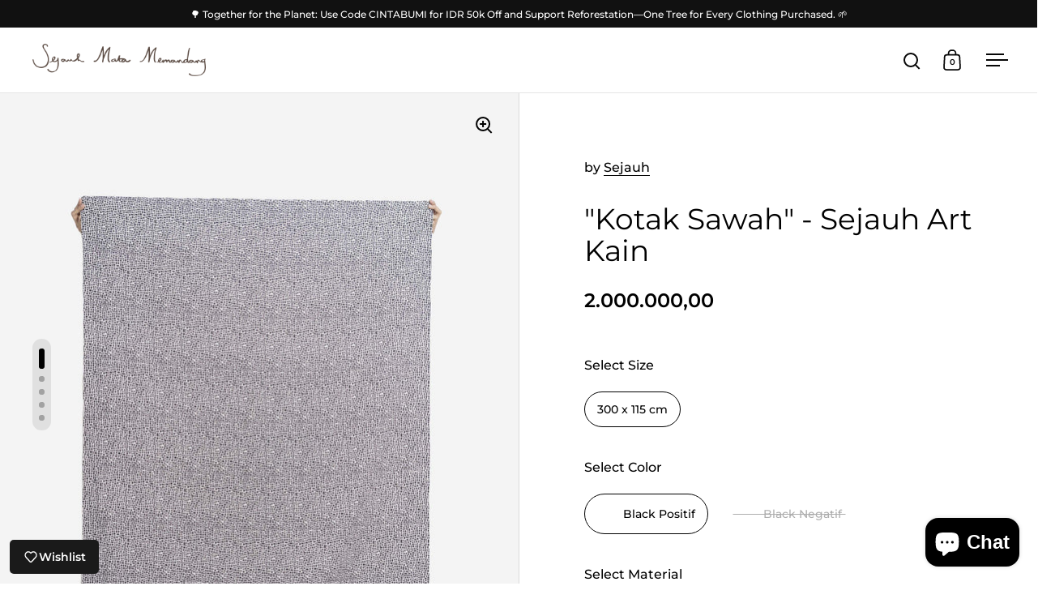

--- FILE ---
content_type: text/html; charset=utf-8
request_url: https://sejauh.com/en-sg/products/cotton-fabric-kotak-sawah-indigo
body_size: 28817
content:
<!doctype html><html class="no-js" lang="en" dir="ltr">
<head>

  <meta charset="utf-8">
  <meta name="viewport" content="width=device-width, initial-scale=1.0, height=device-height, minimum-scale=1.0">
  <meta http-equiv="X-UA-Compatible" content="IE=edge"><link rel="shortcut icon" href="//sejauh.com/cdn/shop/files/Sejauh_favicons_website_white_e867873f-6d67-4d22-bee4-46504197caea.png?crop=center&height=48&v=1736582965&width=48" type="image/png" /><title>&quot;Kotak Sawah&quot; - Sejauh Art Kain
</title><meta name="description" content="Allow your creativity flow freely with this beautiful hand-stamped Batik. The possibilities are endless for transforming it into any desired creation. About the Design of “Kotak Sawah”This captivating composition of squares and rectangles is inspired by the breathtaking aerial view of rice fields in Bali. The modern an">

<meta property="og:site_name" content="Sejauh">
<meta property="og:url" content="https://sejauh.com/en-sg/products/cotton-fabric-kotak-sawah-indigo">
<meta property="og:title" content="&quot;Kotak Sawah&quot; - Sejauh Art Kain">
<meta property="og:type" content="product">
<meta property="og:description" content="Allow your creativity flow freely with this beautiful hand-stamped Batik. The possibilities are endless for transforming it into any desired creation. About the Design of “Kotak Sawah”This captivating composition of squares and rectangles is inspired by the breathtaking aerial view of rice fields in Bali. The modern an"><meta property="og:image" content="http://sejauh.com/cdn/shop/files/21_246a384c-3f58-45e9-8dc0-b9b12177cbcc.jpg?v=1718881180">
  <meta property="og:image:secure_url" content="https://sejauh.com/cdn/shop/files/21_246a384c-3f58-45e9-8dc0-b9b12177cbcc.jpg?v=1718881180">
  <meta property="og:image:width" content="2056">
  <meta property="og:image:height" content="2747"><meta property="og:price:amount" content="2.000.000,00">
  <meta property="og:price:currency" content="IDR"><meta name="twitter:card" content="summary_large_image">
<meta name="twitter:title" content="&quot;Kotak Sawah&quot; - Sejauh Art Kain">
<meta name="twitter:description" content="Allow your creativity flow freely with this beautiful hand-stamped Batik. The possibilities are endless for transforming it into any desired creation. About the Design of “Kotak Sawah”This captivating composition of squares and rectangles is inspired by the breathtaking aerial view of rice fields in Bali. The modern an"><script type="application/ld+json">
  [
    {
      "@context": "https://schema.org",
      "@type": "WebSite",
      "name": "Sejauh",
      "url": "https:\/\/sejauh.com"
    },
    {
      "@context": "https://schema.org",
      "@type": "Organization",
      "name": "Sejauh",
      "url": "https:\/\/sejauh.com"
    }
  ]
</script>

<script type="application/ld+json">
{
  "@context": "http://schema.org",
  "@type": "BreadcrumbList",
  "itemListElement": [
    {
      "@type": "ListItem",
      "position": 1,
      "name": "Home",
      "item": "https://sejauh.com"
    },{
        "@type": "ListItem",
        "position": 2,
        "name": "\"Kotak Sawah\" - Sejauh Art Kain",
        "item": "https://sejauh.com/en-sg/products/cotton-fabric-kotak-sawah-indigo"
      }]
}
</script><script type="application/ld+json">{"@context":"http:\/\/schema.org\/","@id":"\/en-sg\/products\/cotton-fabric-kotak-sawah-indigo#product","@type":"ProductGroup","brand":{"@type":"Brand","name":"Sejauh"},"category":"Batik Cap","description":"Allow your creativity flow freely with this beautiful hand-stamped Batik. The possibilities are endless for transforming it into any desired creation.\nAbout the Design of “Kotak Sawah”This captivating composition of squares and rectangles is inspired by the breathtaking aerial view of rice fields in Bali. The modern and simple interplay of shapes beautifully captures the dynamic scenery.Hand-Stamped Fabric","hasVariant":[{"@id":"\/en-sg\/products\/cotton-fabric-kotak-sawah-indigo?variant=26556687553#variant","@type":"Product","image":"https:\/\/sejauh.com\/cdn\/shop\/files\/21_246a384c-3f58-45e9-8dc0-b9b12177cbcc.jpg?v=1718881180\u0026width=1920","name":"\"Kotak Sawah\" - Sejauh Art Kain - 300 x 115 cm \/ Black Positif \/ Cotton","offers":{"@id":"\/en-sg\/products\/cotton-fabric-kotak-sawah-indigo?variant=26556687553#offer","@type":"Offer","availability":"http:\/\/schema.org\/InStock","price":"2000000.00","priceCurrency":"IDR","url":"https:\/\/sejauh.com\/en-sg\/products\/cotton-fabric-kotak-sawah-indigo?variant=26556687553"},"sku":"KM0103KSG"},{"@id":"\/en-sg\/products\/cotton-fabric-kotak-sawah-indigo?variant=13497817137210#variant","@type":"Product","image":"https:\/\/sejauh.com\/cdn\/shop\/files\/21_246a384c-3f58-45e9-8dc0-b9b12177cbcc.jpg?v=1718881180\u0026width=1920","name":"\"Kotak Sawah\" - Sejauh Art Kain - 300 x 115 cm \/ Black Negatif \/ Cotton","offers":{"@id":"\/en-sg\/products\/cotton-fabric-kotak-sawah-indigo?variant=13497817137210#offer","@type":"Offer","availability":"http:\/\/schema.org\/OutOfStock","price":"2000000.00","priceCurrency":"IDR","url":"https:\/\/sejauh.com\/en-sg\/products\/cotton-fabric-kotak-sawah-indigo?variant=13497817137210"}}],"name":"\"Kotak Sawah\" - Sejauh Art Kain","productGroupID":"8066929793","url":"https:\/\/sejauh.com\/en-sg\/products\/cotton-fabric-kotak-sawah-indigo"}</script><link rel="canonical" href="https://sejauh.com/en-sg/products/cotton-fabric-kotak-sawah-indigo">

  <link rel="preconnect" href="https://cdn.shopify.com"><link rel="preconnect" href="https://fonts.shopifycdn.com" crossorigin><link href="//sejauh.com/cdn/shop/t/29/assets/theme.css?v=100986572530630703811737677596" as="style" rel="preload"><link href="//sejauh.com/cdn/shop/t/29/assets/section-header.css?v=107821480788610317671737677596" as="style" rel="preload"><link href="//sejauh.com/cdn/shop/t/29/assets/component-slider.css?v=8095672625576475451737677596" as="style" rel="preload"><link href="//sejauh.com/cdn/shop/t/29/assets/component-product-item.css?v=178698047281081469631737677596" as="style" rel="preload"><link href="//sejauh.com/cdn/shop/t/29/assets/section-main-product.css?v=166929180159072023751737677596" as="style" rel="preload">
  <link rel="preload" as="image" href="//sejauh.com/cdn/shop/files/21_246a384c-3f58-45e9-8dc0-b9b12177cbcc.jpg?v=1718881180&width=480" imagesrcset="//sejauh.com/cdn/shop/files/21_246a384c-3f58-45e9-8dc0-b9b12177cbcc.jpg?v=1718881180&width=240 240w,//sejauh.com/cdn/shop/files/21_246a384c-3f58-45e9-8dc0-b9b12177cbcc.jpg?v=1718881180&width=360 360w,//sejauh.com/cdn/shop/files/21_246a384c-3f58-45e9-8dc0-b9b12177cbcc.jpg?v=1718881180&width=420 420w,//sejauh.com/cdn/shop/files/21_246a384c-3f58-45e9-8dc0-b9b12177cbcc.jpg?v=1718881180&width=480 480w,//sejauh.com/cdn/shop/files/21_246a384c-3f58-45e9-8dc0-b9b12177cbcc.jpg?v=1718881180&width=640 640w,//sejauh.com/cdn/shop/files/21_246a384c-3f58-45e9-8dc0-b9b12177cbcc.jpg?v=1718881180&width=840 840w,//sejauh.com/cdn/shop/files/21_246a384c-3f58-45e9-8dc0-b9b12177cbcc.jpg?v=1718881180&width=1080 1080w,//sejauh.com/cdn/shop/files/21_246a384c-3f58-45e9-8dc0-b9b12177cbcc.jpg?v=1718881180&width=1280 1280w,//sejauh.com/cdn/shop/files/21_246a384c-3f58-45e9-8dc0-b9b12177cbcc.jpg?v=1718881180&width=1540 1540w,//sejauh.com/cdn/shop/files/21_246a384c-3f58-45e9-8dc0-b9b12177cbcc.jpg?v=1718881180&width=1860 1860w" imagesizes="(max-width: 1024px) and (orientation: portrait) 100vw, (max-width: 768px) 100vw, 50vw">
  

<link rel="preload" href="//sejauh.com/cdn/fonts/montserrat/montserrat_n4.81949fa0ac9fd2021e16436151e8eaa539321637.woff2" as="font" type="font/woff2" crossorigin><link rel="preload" href="//sejauh.com/cdn/fonts/montserrat/montserrat_n5.07ef3781d9c78c8b93c98419da7ad4fbeebb6635.woff2" as="font" type="font/woff2" crossorigin>

<style>



@font-face {
  font-family: Montserrat;
  font-weight: 400;
  font-style: normal;
  font-display: swap;
  src: url("//sejauh.com/cdn/fonts/montserrat/montserrat_n4.81949fa0ac9fd2021e16436151e8eaa539321637.woff2") format("woff2"),
       url("//sejauh.com/cdn/fonts/montserrat/montserrat_n4.a6c632ca7b62da89c3594789ba828388aac693fe.woff") format("woff");
}
@font-face {
  font-family: Montserrat;
  font-weight: 500;
  font-style: normal;
  font-display: swap;
  src: url("//sejauh.com/cdn/fonts/montserrat/montserrat_n5.07ef3781d9c78c8b93c98419da7ad4fbeebb6635.woff2") format("woff2"),
       url("//sejauh.com/cdn/fonts/montserrat/montserrat_n5.adf9b4bd8b0e4f55a0b203cdd84512667e0d5e4d.woff") format("woff");
}
@font-face {
  font-family: Montserrat;
  font-weight: 600;
  font-style: normal;
  font-display: swap;
  src: url("//sejauh.com/cdn/fonts/montserrat/montserrat_n6.1326b3e84230700ef15b3a29fb520639977513e0.woff2") format("woff2"),
       url("//sejauh.com/cdn/fonts/montserrat/montserrat_n6.652f051080eb14192330daceed8cd53dfdc5ead9.woff") format("woff");
}
@font-face {
  font-family: Montserrat;
  font-weight: 500;
  font-style: italic;
  font-display: swap;
  src: url("//sejauh.com/cdn/fonts/montserrat/montserrat_i5.d3a783eb0cc26f2fda1e99d1dfec3ebaea1dc164.woff2") format("woff2"),
       url("//sejauh.com/cdn/fonts/montserrat/montserrat_i5.76d414ea3d56bb79ef992a9c62dce2e9063bc062.woff") format("woff");
}
</style>
<style>

  :root {

    /* Main color scheme */

    --main-text: #000000;
    --main-text-hover: rgba(0, 0, 0, 0.82);
    --main-text-foreground: #fff;
    
    --main-background: #ffffff;
    --main-background-secondary: rgba(0, 0, 0, 0.18);
    --main-background-third: rgba(0, 0, 0, 0.03);
    --main-borders: rgba(0, 0, 0, 0.08);
    --grid-borders: rgba(0, 0, 0, 0.1);

    /* Header & sidebars color scheme */
    
    --header-text: #060606;
    --header-text-foreground: #fff;
    
    --header-background: #ffffff;
    --header-background-secondary: rgba(6, 6, 6, 0.18);
    --header-borders: rgba(6, 6, 6, 0.08);
    --header-grid-borders: rgba(6, 6, 6, 0.1);--cart-image-border: 1px solid #f1f1f1;/* Footer color scheme */

    --footer-text: ;
    --footer-text-foreground: #fff;
    
    --footer-background: ;
    --footer-background-secondary: ;
    --footer-borders: ;

    --grid-image-padding: 0%;
    --grid-image-background: rgba(0,0,0,0);

    /* Buttons radius */

    --buttons-radius: 30px;

    /* Font variables */

    --font-stack-headings: Montserrat, sans-serif;
    --font-weight-headings: 400;
    --font-style-headings: normal;

    --font-stack-body: Montserrat, sans-serif;
    --font-weight-body: 500;--font-weight-body-bold: 600;--font-style-body: normal;

    --base-headings-size: 60;
    --base-headings-line: 1.1;
    --base-body-size: 16;
    --base-body-line: 1.6;

  }

  select, .regular-select-cover, .facets__disclosure:after {
    background-image: url("data:image/svg+xml,%0A%3Csvg width='14' height='9' viewBox='0 0 14 9' fill='none' xmlns='http://www.w3.org/2000/svg'%3E%3Cpath d='M8.42815 7.47604L7.01394 8.89025L0.528658 2.40497L1.94287 0.990753L8.42815 7.47604Z' fill='rgb(0, 0, 0)'/%3E%3Cpath d='M6.98591 8.89025L5.5717 7.47604L12.057 0.990755L13.4712 2.40497L6.98591 8.89025Z' fill='rgb(0, 0, 0)'/%3E%3C/svg%3E%0A");
  }</style><link href="//sejauh.com/cdn/shop/t/29/assets/theme.css?v=100986572530630703811737677596" rel="stylesheet" type="text/css" media="all" />

  <script>window.performance && window.performance.mark && window.performance.mark('shopify.content_for_header.start');</script><meta id="shopify-digital-wallet" name="shopify-digital-wallet" content="/7136873/digital_wallets/dialog">
<link rel="alternate" hreflang="x-default" href="https://sejauh.com/products/cotton-fabric-kotak-sawah-indigo">
<link rel="alternate" hreflang="en" href="https://sejauh.com/products/cotton-fabric-kotak-sawah-indigo">
<link rel="alternate" hreflang="en-MY" href="https://sejauh.com/en-my/products/cotton-fabric-kotak-sawah-indigo">
<link rel="alternate" hreflang="en-SG" href="https://sejauh.com/en-sg/products/cotton-fabric-kotak-sawah-indigo">
<link rel="alternate" type="application/json+oembed" href="https://sejauh.com/en-sg/products/cotton-fabric-kotak-sawah-indigo.oembed">
<script async="async" src="/checkouts/internal/preloads.js?locale=en-SG"></script>
<script id="shopify-features" type="application/json">{"accessToken":"6d054f573a7ade1590eac20d40a6a9b0","betas":["rich-media-storefront-analytics"],"domain":"sejauh.com","predictiveSearch":true,"shopId":7136873,"locale":"en"}</script>
<script>var Shopify = Shopify || {};
Shopify.shop = "sejauh.myshopify.com";
Shopify.locale = "en";
Shopify.currency = {"active":"IDR","rate":"1.0"};
Shopify.country = "SG";
Shopify.theme = {"name":"Sejauh 2025 V2","id":126070784058,"schema_name":"Split","schema_version":"4.3.3","theme_store_id":842,"role":"main"};
Shopify.theme.handle = "null";
Shopify.theme.style = {"id":null,"handle":null};
Shopify.cdnHost = "sejauh.com/cdn";
Shopify.routes = Shopify.routes || {};
Shopify.routes.root = "/en-sg/";</script>
<script type="module">!function(o){(o.Shopify=o.Shopify||{}).modules=!0}(window);</script>
<script>!function(o){function n(){var o=[];function n(){o.push(Array.prototype.slice.apply(arguments))}return n.q=o,n}var t=o.Shopify=o.Shopify||{};t.loadFeatures=n(),t.autoloadFeatures=n()}(window);</script>
<script id="shop-js-analytics" type="application/json">{"pageType":"product"}</script>
<script defer="defer" async type="module" src="//sejauh.com/cdn/shopifycloud/shop-js/modules/v2/client.init-shop-cart-sync_BT-GjEfc.en.esm.js"></script>
<script defer="defer" async type="module" src="//sejauh.com/cdn/shopifycloud/shop-js/modules/v2/chunk.common_D58fp_Oc.esm.js"></script>
<script defer="defer" async type="module" src="//sejauh.com/cdn/shopifycloud/shop-js/modules/v2/chunk.modal_xMitdFEc.esm.js"></script>
<script type="module">
  await import("//sejauh.com/cdn/shopifycloud/shop-js/modules/v2/client.init-shop-cart-sync_BT-GjEfc.en.esm.js");
await import("//sejauh.com/cdn/shopifycloud/shop-js/modules/v2/chunk.common_D58fp_Oc.esm.js");
await import("//sejauh.com/cdn/shopifycloud/shop-js/modules/v2/chunk.modal_xMitdFEc.esm.js");

  window.Shopify.SignInWithShop?.initShopCartSync?.({"fedCMEnabled":true,"windoidEnabled":true});

</script>
<script>(function() {
  var isLoaded = false;
  function asyncLoad() {
    if (isLoaded) return;
    isLoaded = true;
    var urls = ["https:\/\/po.kaktusapp.com\/storage\/js\/kaktus_preorder-sejauh.myshopify.com.js?ver=67\u0026shop=sejauh.myshopify.com"];
    for (var i = 0; i < urls.length; i++) {
      var s = document.createElement('script');
      s.type = 'text/javascript';
      s.async = true;
      s.src = urls[i];
      var x = document.getElementsByTagName('script')[0];
      x.parentNode.insertBefore(s, x);
    }
  };
  if(window.attachEvent) {
    window.attachEvent('onload', asyncLoad);
  } else {
    window.addEventListener('load', asyncLoad, false);
  }
})();</script>
<script id="__st">var __st={"a":7136873,"offset":25200,"reqid":"33b5ec7e-c7af-4df0-996d-6c6fdffc2e9c-1769422544","pageurl":"sejauh.com\/en-sg\/products\/cotton-fabric-kotak-sawah-indigo","u":"94efad13b8e2","p":"product","rtyp":"product","rid":8066929793};</script>
<script>window.ShopifyPaypalV4VisibilityTracking = true;</script>
<script id="captcha-bootstrap">!function(){'use strict';const t='contact',e='account',n='new_comment',o=[[t,t],['blogs',n],['comments',n],[t,'customer']],c=[[e,'customer_login'],[e,'guest_login'],[e,'recover_customer_password'],[e,'create_customer']],r=t=>t.map((([t,e])=>`form[action*='/${t}']:not([data-nocaptcha='true']) input[name='form_type'][value='${e}']`)).join(','),a=t=>()=>t?[...document.querySelectorAll(t)].map((t=>t.form)):[];function s(){const t=[...o],e=r(t);return a(e)}const i='password',u='form_key',d=['recaptcha-v3-token','g-recaptcha-response','h-captcha-response',i],f=()=>{try{return window.sessionStorage}catch{return}},m='__shopify_v',_=t=>t.elements[u];function p(t,e,n=!1){try{const o=window.sessionStorage,c=JSON.parse(o.getItem(e)),{data:r}=function(t){const{data:e,action:n}=t;return t[m]||n?{data:e,action:n}:{data:t,action:n}}(c);for(const[e,n]of Object.entries(r))t.elements[e]&&(t.elements[e].value=n);n&&o.removeItem(e)}catch(o){console.error('form repopulation failed',{error:o})}}const l='form_type',E='cptcha';function T(t){t.dataset[E]=!0}const w=window,h=w.document,L='Shopify',v='ce_forms',y='captcha';let A=!1;((t,e)=>{const n=(g='f06e6c50-85a8-45c8-87d0-21a2b65856fe',I='https://cdn.shopify.com/shopifycloud/storefront-forms-hcaptcha/ce_storefront_forms_captcha_hcaptcha.v1.5.2.iife.js',D={infoText:'Protected by hCaptcha',privacyText:'Privacy',termsText:'Terms'},(t,e,n)=>{const o=w[L][v],c=o.bindForm;if(c)return c(t,g,e,D).then(n);var r;o.q.push([[t,g,e,D],n]),r=I,A||(h.body.append(Object.assign(h.createElement('script'),{id:'captcha-provider',async:!0,src:r})),A=!0)});var g,I,D;w[L]=w[L]||{},w[L][v]=w[L][v]||{},w[L][v].q=[],w[L][y]=w[L][y]||{},w[L][y].protect=function(t,e){n(t,void 0,e),T(t)},Object.freeze(w[L][y]),function(t,e,n,w,h,L){const[v,y,A,g]=function(t,e,n){const i=e?o:[],u=t?c:[],d=[...i,...u],f=r(d),m=r(i),_=r(d.filter((([t,e])=>n.includes(e))));return[a(f),a(m),a(_),s()]}(w,h,L),I=t=>{const e=t.target;return e instanceof HTMLFormElement?e:e&&e.form},D=t=>v().includes(t);t.addEventListener('submit',(t=>{const e=I(t);if(!e)return;const n=D(e)&&!e.dataset.hcaptchaBound&&!e.dataset.recaptchaBound,o=_(e),c=g().includes(e)&&(!o||!o.value);(n||c)&&t.preventDefault(),c&&!n&&(function(t){try{if(!f())return;!function(t){const e=f();if(!e)return;const n=_(t);if(!n)return;const o=n.value;o&&e.removeItem(o)}(t);const e=Array.from(Array(32),(()=>Math.random().toString(36)[2])).join('');!function(t,e){_(t)||t.append(Object.assign(document.createElement('input'),{type:'hidden',name:u})),t.elements[u].value=e}(t,e),function(t,e){const n=f();if(!n)return;const o=[...t.querySelectorAll(`input[type='${i}']`)].map((({name:t})=>t)),c=[...d,...o],r={};for(const[a,s]of new FormData(t).entries())c.includes(a)||(r[a]=s);n.setItem(e,JSON.stringify({[m]:1,action:t.action,data:r}))}(t,e)}catch(e){console.error('failed to persist form',e)}}(e),e.submit())}));const S=(t,e)=>{t&&!t.dataset[E]&&(n(t,e.some((e=>e===t))),T(t))};for(const o of['focusin','change'])t.addEventListener(o,(t=>{const e=I(t);D(e)&&S(e,y())}));const B=e.get('form_key'),M=e.get(l),P=B&&M;t.addEventListener('DOMContentLoaded',(()=>{const t=y();if(P)for(const e of t)e.elements[l].value===M&&p(e,B);[...new Set([...A(),...v().filter((t=>'true'===t.dataset.shopifyCaptcha))])].forEach((e=>S(e,t)))}))}(h,new URLSearchParams(w.location.search),n,t,e,['guest_login'])})(!0,!0)}();</script>
<script integrity="sha256-4kQ18oKyAcykRKYeNunJcIwy7WH5gtpwJnB7kiuLZ1E=" data-source-attribution="shopify.loadfeatures" defer="defer" src="//sejauh.com/cdn/shopifycloud/storefront/assets/storefront/load_feature-a0a9edcb.js" crossorigin="anonymous"></script>
<script data-source-attribution="shopify.dynamic_checkout.dynamic.init">var Shopify=Shopify||{};Shopify.PaymentButton=Shopify.PaymentButton||{isStorefrontPortableWallets:!0,init:function(){window.Shopify.PaymentButton.init=function(){};var t=document.createElement("script");t.src="https://sejauh.com/cdn/shopifycloud/portable-wallets/latest/portable-wallets.en.js",t.type="module",document.head.appendChild(t)}};
</script>
<script data-source-attribution="shopify.dynamic_checkout.buyer_consent">
  function portableWalletsHideBuyerConsent(e){var t=document.getElementById("shopify-buyer-consent"),n=document.getElementById("shopify-subscription-policy-button");t&&n&&(t.classList.add("hidden"),t.setAttribute("aria-hidden","true"),n.removeEventListener("click",e))}function portableWalletsShowBuyerConsent(e){var t=document.getElementById("shopify-buyer-consent"),n=document.getElementById("shopify-subscription-policy-button");t&&n&&(t.classList.remove("hidden"),t.removeAttribute("aria-hidden"),n.addEventListener("click",e))}window.Shopify?.PaymentButton&&(window.Shopify.PaymentButton.hideBuyerConsent=portableWalletsHideBuyerConsent,window.Shopify.PaymentButton.showBuyerConsent=portableWalletsShowBuyerConsent);
</script>
<script>
  function portableWalletsCleanup(e){e&&e.src&&console.error("Failed to load portable wallets script "+e.src);var t=document.querySelectorAll("shopify-accelerated-checkout .shopify-payment-button__skeleton, shopify-accelerated-checkout-cart .wallet-cart-button__skeleton"),e=document.getElementById("shopify-buyer-consent");for(let e=0;e<t.length;e++)t[e].remove();e&&e.remove()}function portableWalletsNotLoadedAsModule(e){e instanceof ErrorEvent&&"string"==typeof e.message&&e.message.includes("import.meta")&&"string"==typeof e.filename&&e.filename.includes("portable-wallets")&&(window.removeEventListener("error",portableWalletsNotLoadedAsModule),window.Shopify.PaymentButton.failedToLoad=e,"loading"===document.readyState?document.addEventListener("DOMContentLoaded",window.Shopify.PaymentButton.init):window.Shopify.PaymentButton.init())}window.addEventListener("error",portableWalletsNotLoadedAsModule);
</script>

<script type="module" src="https://sejauh.com/cdn/shopifycloud/portable-wallets/latest/portable-wallets.en.js" onError="portableWalletsCleanup(this)" crossorigin="anonymous"></script>
<script nomodule>
  document.addEventListener("DOMContentLoaded", portableWalletsCleanup);
</script>

<link id="shopify-accelerated-checkout-styles" rel="stylesheet" media="screen" href="https://sejauh.com/cdn/shopifycloud/portable-wallets/latest/accelerated-checkout-backwards-compat.css" crossorigin="anonymous">
<style id="shopify-accelerated-checkout-cart">
        #shopify-buyer-consent {
  margin-top: 1em;
  display: inline-block;
  width: 100%;
}

#shopify-buyer-consent.hidden {
  display: none;
}

#shopify-subscription-policy-button {
  background: none;
  border: none;
  padding: 0;
  text-decoration: underline;
  font-size: inherit;
  cursor: pointer;
}

#shopify-subscription-policy-button::before {
  box-shadow: none;
}

      </style>

<script>window.performance && window.performance.mark && window.performance.mark('shopify.content_for_header.end');</script>

  <script>
    const rbi = [];
    const ribSetSize = (img) => {
      if ( img.offsetWidth / parseInt(img.dataset.ratio) < img.offsetHeight ) {
        img.setAttribute('sizes', `${Math.ceil(img.offsetHeight * parseInt(img.dataset.ratio))}px`);
      } else {
        img.setAttribute('sizes', `${Math.ceil(img.offsetWidth)}px`);
      }
    }
    function debounce(fn, wait) {
      let t;
      return (...args) => {
        clearTimeout(t);
        t = setTimeout(() => fn.apply(this, args), wait);
      };
    }
    window.KEYCODES = {
      TAB: 9,
      ESC: 27,
      DOWN: 40,
      RIGHT: 39,
      UP: 38,
      LEFT: 37,
      RETURN: 13
    };
    window.addEventListener('resize', debounce(()=>{
      for ( let img of rbi ) {
        ribSetSize(img);
      }
    }, 250));
  </script>

  <script>
    const ProductHeaderHelper = productSelector => {
      const originalHeader = document.querySelector(`${productSelector} .product-header`);
      let duplicateHeader = document.createElement('div');
      duplicateHeader.classList = 'product-header product-header--mobile';
      duplicateHeader.innerHTML = document.querySelector(`${productSelector} product-header`).innerHTML;
      duplicateHeader.querySelector('.price-reviews').id = "";
      document.querySelector(`${productSelector}`).prepend(duplicateHeader);
      const headerObserver = new MutationObserver(mutations=>{
        for ( const mutation of mutations ) {
          duplicateHeader.innerHTML = originalHeader.innerHTML;
        }
      });
      headerObserver.observe(originalHeader,{ attributes: false, childList: true, subtree: true })
    }
  </script><noscript>
    <link rel="stylesheet" href="//sejauh.com/cdn/shop/t/29/assets/theme-noscript.css?v=143651147855901250301737677596">
  </noscript>

  <script src="//sejauh.com/cdn/shop/t/29/assets/component-video-background.js?v=144337521800850417181737677596" defer></script>

<script src="https://cdn.shopify.com/extensions/4e276193-403c-423f-833c-fefed71819cf/forms-2298/assets/shopify-forms-loader.js" type="text/javascript" defer="defer"></script>
<script src="https://cdn.shopify.com/extensions/e8878072-2f6b-4e89-8082-94b04320908d/inbox-1254/assets/inbox-chat-loader.js" type="text/javascript" defer="defer"></script>
<link href="https://monorail-edge.shopifysvc.com" rel="dns-prefetch">
<script>(function(){if ("sendBeacon" in navigator && "performance" in window) {try {var session_token_from_headers = performance.getEntriesByType('navigation')[0].serverTiming.find(x => x.name == '_s').description;} catch {var session_token_from_headers = undefined;}var session_cookie_matches = document.cookie.match(/_shopify_s=([^;]*)/);var session_token_from_cookie = session_cookie_matches && session_cookie_matches.length === 2 ? session_cookie_matches[1] : "";var session_token = session_token_from_headers || session_token_from_cookie || "";function handle_abandonment_event(e) {var entries = performance.getEntries().filter(function(entry) {return /monorail-edge.shopifysvc.com/.test(entry.name);});if (!window.abandonment_tracked && entries.length === 0) {window.abandonment_tracked = true;var currentMs = Date.now();var navigation_start = performance.timing.navigationStart;var payload = {shop_id: 7136873,url: window.location.href,navigation_start,duration: currentMs - navigation_start,session_token,page_type: "product"};window.navigator.sendBeacon("https://monorail-edge.shopifysvc.com/v1/produce", JSON.stringify({schema_id: "online_store_buyer_site_abandonment/1.1",payload: payload,metadata: {event_created_at_ms: currentMs,event_sent_at_ms: currentMs}}));}}window.addEventListener('pagehide', handle_abandonment_event);}}());</script>
<script id="web-pixels-manager-setup">(function e(e,d,r,n,o){if(void 0===o&&(o={}),!Boolean(null===(a=null===(i=window.Shopify)||void 0===i?void 0:i.analytics)||void 0===a?void 0:a.replayQueue)){var i,a;window.Shopify=window.Shopify||{};var t=window.Shopify;t.analytics=t.analytics||{};var s=t.analytics;s.replayQueue=[],s.publish=function(e,d,r){return s.replayQueue.push([e,d,r]),!0};try{self.performance.mark("wpm:start")}catch(e){}var l=function(){var e={modern:/Edge?\/(1{2}[4-9]|1[2-9]\d|[2-9]\d{2}|\d{4,})\.\d+(\.\d+|)|Firefox\/(1{2}[4-9]|1[2-9]\d|[2-9]\d{2}|\d{4,})\.\d+(\.\d+|)|Chrom(ium|e)\/(9{2}|\d{3,})\.\d+(\.\d+|)|(Maci|X1{2}).+ Version\/(15\.\d+|(1[6-9]|[2-9]\d|\d{3,})\.\d+)([,.]\d+|)( \(\w+\)|)( Mobile\/\w+|) Safari\/|Chrome.+OPR\/(9{2}|\d{3,})\.\d+\.\d+|(CPU[ +]OS|iPhone[ +]OS|CPU[ +]iPhone|CPU IPhone OS|CPU iPad OS)[ +]+(15[._]\d+|(1[6-9]|[2-9]\d|\d{3,})[._]\d+)([._]\d+|)|Android:?[ /-](13[3-9]|1[4-9]\d|[2-9]\d{2}|\d{4,})(\.\d+|)(\.\d+|)|Android.+Firefox\/(13[5-9]|1[4-9]\d|[2-9]\d{2}|\d{4,})\.\d+(\.\d+|)|Android.+Chrom(ium|e)\/(13[3-9]|1[4-9]\d|[2-9]\d{2}|\d{4,})\.\d+(\.\d+|)|SamsungBrowser\/([2-9]\d|\d{3,})\.\d+/,legacy:/Edge?\/(1[6-9]|[2-9]\d|\d{3,})\.\d+(\.\d+|)|Firefox\/(5[4-9]|[6-9]\d|\d{3,})\.\d+(\.\d+|)|Chrom(ium|e)\/(5[1-9]|[6-9]\d|\d{3,})\.\d+(\.\d+|)([\d.]+$|.*Safari\/(?![\d.]+ Edge\/[\d.]+$))|(Maci|X1{2}).+ Version\/(10\.\d+|(1[1-9]|[2-9]\d|\d{3,})\.\d+)([,.]\d+|)( \(\w+\)|)( Mobile\/\w+|) Safari\/|Chrome.+OPR\/(3[89]|[4-9]\d|\d{3,})\.\d+\.\d+|(CPU[ +]OS|iPhone[ +]OS|CPU[ +]iPhone|CPU IPhone OS|CPU iPad OS)[ +]+(10[._]\d+|(1[1-9]|[2-9]\d|\d{3,})[._]\d+)([._]\d+|)|Android:?[ /-](13[3-9]|1[4-9]\d|[2-9]\d{2}|\d{4,})(\.\d+|)(\.\d+|)|Mobile Safari.+OPR\/([89]\d|\d{3,})\.\d+\.\d+|Android.+Firefox\/(13[5-9]|1[4-9]\d|[2-9]\d{2}|\d{4,})\.\d+(\.\d+|)|Android.+Chrom(ium|e)\/(13[3-9]|1[4-9]\d|[2-9]\d{2}|\d{4,})\.\d+(\.\d+|)|Android.+(UC? ?Browser|UCWEB|U3)[ /]?(15\.([5-9]|\d{2,})|(1[6-9]|[2-9]\d|\d{3,})\.\d+)\.\d+|SamsungBrowser\/(5\.\d+|([6-9]|\d{2,})\.\d+)|Android.+MQ{2}Browser\/(14(\.(9|\d{2,})|)|(1[5-9]|[2-9]\d|\d{3,})(\.\d+|))(\.\d+|)|K[Aa][Ii]OS\/(3\.\d+|([4-9]|\d{2,})\.\d+)(\.\d+|)/},d=e.modern,r=e.legacy,n=navigator.userAgent;return n.match(d)?"modern":n.match(r)?"legacy":"unknown"}(),u="modern"===l?"modern":"legacy",c=(null!=n?n:{modern:"",legacy:""})[u],f=function(e){return[e.baseUrl,"/wpm","/b",e.hashVersion,"modern"===e.buildTarget?"m":"l",".js"].join("")}({baseUrl:d,hashVersion:r,buildTarget:u}),m=function(e){var d=e.version,r=e.bundleTarget,n=e.surface,o=e.pageUrl,i=e.monorailEndpoint;return{emit:function(e){var a=e.status,t=e.errorMsg,s=(new Date).getTime(),l=JSON.stringify({metadata:{event_sent_at_ms:s},events:[{schema_id:"web_pixels_manager_load/3.1",payload:{version:d,bundle_target:r,page_url:o,status:a,surface:n,error_msg:t},metadata:{event_created_at_ms:s}}]});if(!i)return console&&console.warn&&console.warn("[Web Pixels Manager] No Monorail endpoint provided, skipping logging."),!1;try{return self.navigator.sendBeacon.bind(self.navigator)(i,l)}catch(e){}var u=new XMLHttpRequest;try{return u.open("POST",i,!0),u.setRequestHeader("Content-Type","text/plain"),u.send(l),!0}catch(e){return console&&console.warn&&console.warn("[Web Pixels Manager] Got an unhandled error while logging to Monorail."),!1}}}}({version:r,bundleTarget:l,surface:e.surface,pageUrl:self.location.href,monorailEndpoint:e.monorailEndpoint});try{o.browserTarget=l,function(e){var d=e.src,r=e.async,n=void 0===r||r,o=e.onload,i=e.onerror,a=e.sri,t=e.scriptDataAttributes,s=void 0===t?{}:t,l=document.createElement("script"),u=document.querySelector("head"),c=document.querySelector("body");if(l.async=n,l.src=d,a&&(l.integrity=a,l.crossOrigin="anonymous"),s)for(var f in s)if(Object.prototype.hasOwnProperty.call(s,f))try{l.dataset[f]=s[f]}catch(e){}if(o&&l.addEventListener("load",o),i&&l.addEventListener("error",i),u)u.appendChild(l);else{if(!c)throw new Error("Did not find a head or body element to append the script");c.appendChild(l)}}({src:f,async:!0,onload:function(){if(!function(){var e,d;return Boolean(null===(d=null===(e=window.Shopify)||void 0===e?void 0:e.analytics)||void 0===d?void 0:d.initialized)}()){var d=window.webPixelsManager.init(e)||void 0;if(d){var r=window.Shopify.analytics;r.replayQueue.forEach((function(e){var r=e[0],n=e[1],o=e[2];d.publishCustomEvent(r,n,o)})),r.replayQueue=[],r.publish=d.publishCustomEvent,r.visitor=d.visitor,r.initialized=!0}}},onerror:function(){return m.emit({status:"failed",errorMsg:"".concat(f," has failed to load")})},sri:function(e){var d=/^sha384-[A-Za-z0-9+/=]+$/;return"string"==typeof e&&d.test(e)}(c)?c:"",scriptDataAttributes:o}),m.emit({status:"loading"})}catch(e){m.emit({status:"failed",errorMsg:(null==e?void 0:e.message)||"Unknown error"})}}})({shopId: 7136873,storefrontBaseUrl: "https://sejauh.com",extensionsBaseUrl: "https://extensions.shopifycdn.com/cdn/shopifycloud/web-pixels-manager",monorailEndpoint: "https://monorail-edge.shopifysvc.com/unstable/produce_batch",surface: "storefront-renderer",enabledBetaFlags: ["2dca8a86"],webPixelsConfigList: [{"id":"401047610","configuration":"{\"config\":\"{\\\"google_tag_ids\\\":[\\\"G-M929P4S8KV\\\"],\\\"gtag_events\\\":[{\\\"type\\\":\\\"begin_checkout\\\",\\\"action_label\\\":\\\"G-M929P4S8KV\\\"},{\\\"type\\\":\\\"search\\\",\\\"action_label\\\":\\\"G-M929P4S8KV\\\"},{\\\"type\\\":\\\"view_item\\\",\\\"action_label\\\":\\\"G-M929P4S8KV\\\"},{\\\"type\\\":\\\"purchase\\\",\\\"action_label\\\":\\\"G-M929P4S8KV\\\"},{\\\"type\\\":\\\"page_view\\\",\\\"action_label\\\":\\\"G-M929P4S8KV\\\"},{\\\"type\\\":\\\"add_payment_info\\\",\\\"action_label\\\":\\\"G-M929P4S8KV\\\"},{\\\"type\\\":\\\"add_to_cart\\\",\\\"action_label\\\":\\\"G-M929P4S8KV\\\"}],\\\"enable_monitoring_mode\\\":false}\"}","eventPayloadVersion":"v1","runtimeContext":"OPEN","scriptVersion":"b2a88bafab3e21179ed38636efcd8a93","type":"APP","apiClientId":1780363,"privacyPurposes":[],"dataSharingAdjustments":{"protectedCustomerApprovalScopes":["read_customer_address","read_customer_email","read_customer_name","read_customer_personal_data","read_customer_phone"]}},{"id":"340066362","configuration":"{\"subdomain\": \"sejauh\"}","eventPayloadVersion":"v1","runtimeContext":"STRICT","scriptVersion":"69e1bed23f1568abe06fb9d113379033","type":"APP","apiClientId":1615517,"privacyPurposes":["ANALYTICS","MARKETING","SALE_OF_DATA"],"dataSharingAdjustments":{"protectedCustomerApprovalScopes":["read_customer_address","read_customer_email","read_customer_name","read_customer_personal_data","read_customer_phone"]}},{"id":"36634682","eventPayloadVersion":"v1","runtimeContext":"LAX","scriptVersion":"1","type":"CUSTOM","privacyPurposes":["MARKETING"],"name":"Meta pixel (migrated)"},{"id":"48169018","eventPayloadVersion":"v1","runtimeContext":"LAX","scriptVersion":"1","type":"CUSTOM","privacyPurposes":["ANALYTICS"],"name":"Google Analytics tag (migrated)"},{"id":"shopify-app-pixel","configuration":"{}","eventPayloadVersion":"v1","runtimeContext":"STRICT","scriptVersion":"0450","apiClientId":"shopify-pixel","type":"APP","privacyPurposes":["ANALYTICS","MARKETING"]},{"id":"shopify-custom-pixel","eventPayloadVersion":"v1","runtimeContext":"LAX","scriptVersion":"0450","apiClientId":"shopify-pixel","type":"CUSTOM","privacyPurposes":["ANALYTICS","MARKETING"]}],isMerchantRequest: false,initData: {"shop":{"name":"Sejauh","paymentSettings":{"currencyCode":"IDR"},"myshopifyDomain":"sejauh.myshopify.com","countryCode":"ID","storefrontUrl":"https:\/\/sejauh.com\/en-sg"},"customer":null,"cart":null,"checkout":null,"productVariants":[{"price":{"amount":2000000.0,"currencyCode":"IDR"},"product":{"title":"\"Kotak Sawah\" - Sejauh Art Kain","vendor":"Sejauh","id":"8066929793","untranslatedTitle":"\"Kotak Sawah\" - Sejauh Art Kain","url":"\/en-sg\/products\/cotton-fabric-kotak-sawah-indigo","type":"Batik Cap"},"id":"26556687553","image":{"src":"\/\/sejauh.com\/cdn\/shop\/files\/21_246a384c-3f58-45e9-8dc0-b9b12177cbcc.jpg?v=1718881180"},"sku":"KM0103KSG","title":"300 x 115 cm \/ Black Positif \/ Cotton","untranslatedTitle":"300 x 115 cm \/ Black Positif \/ Cotton"},{"price":{"amount":2000000.0,"currencyCode":"IDR"},"product":{"title":"\"Kotak Sawah\" - Sejauh Art Kain","vendor":"Sejauh","id":"8066929793","untranslatedTitle":"\"Kotak Sawah\" - Sejauh Art Kain","url":"\/en-sg\/products\/cotton-fabric-kotak-sawah-indigo","type":"Batik Cap"},"id":"13497817137210","image":{"src":"\/\/sejauh.com\/cdn\/shop\/files\/21_246a384c-3f58-45e9-8dc0-b9b12177cbcc.jpg?v=1718881180"},"sku":"","title":"300 x 115 cm \/ Black Negatif \/ Cotton","untranslatedTitle":"300 x 115 cm \/ Black Negatif \/ Cotton"}],"purchasingCompany":null},},"https://sejauh.com/cdn","fcfee988w5aeb613cpc8e4bc33m6693e112",{"modern":"","legacy":""},{"shopId":"7136873","storefrontBaseUrl":"https:\/\/sejauh.com","extensionBaseUrl":"https:\/\/extensions.shopifycdn.com\/cdn\/shopifycloud\/web-pixels-manager","surface":"storefront-renderer","enabledBetaFlags":"[\"2dca8a86\"]","isMerchantRequest":"false","hashVersion":"fcfee988w5aeb613cpc8e4bc33m6693e112","publish":"custom","events":"[[\"page_viewed\",{}],[\"product_viewed\",{\"productVariant\":{\"price\":{\"amount\":2000000.0,\"currencyCode\":\"IDR\"},\"product\":{\"title\":\"\\\"Kotak Sawah\\\" - Sejauh Art Kain\",\"vendor\":\"Sejauh\",\"id\":\"8066929793\",\"untranslatedTitle\":\"\\\"Kotak Sawah\\\" - Sejauh Art Kain\",\"url\":\"\/en-sg\/products\/cotton-fabric-kotak-sawah-indigo\",\"type\":\"Batik Cap\"},\"id\":\"26556687553\",\"image\":{\"src\":\"\/\/sejauh.com\/cdn\/shop\/files\/21_246a384c-3f58-45e9-8dc0-b9b12177cbcc.jpg?v=1718881180\"},\"sku\":\"KM0103KSG\",\"title\":\"300 x 115 cm \/ Black Positif \/ Cotton\",\"untranslatedTitle\":\"300 x 115 cm \/ Black Positif \/ Cotton\"}}]]"});</script><script>
  window.ShopifyAnalytics = window.ShopifyAnalytics || {};
  window.ShopifyAnalytics.meta = window.ShopifyAnalytics.meta || {};
  window.ShopifyAnalytics.meta.currency = 'IDR';
  var meta = {"product":{"id":8066929793,"gid":"gid:\/\/shopify\/Product\/8066929793","vendor":"Sejauh","type":"Batik Cap","handle":"cotton-fabric-kotak-sawah-indigo","variants":[{"id":26556687553,"price":200000000,"name":"\"Kotak Sawah\" - Sejauh Art Kain - 300 x 115 cm \/ Black Positif \/ Cotton","public_title":"300 x 115 cm \/ Black Positif \/ Cotton","sku":"KM0103KSG"},{"id":13497817137210,"price":200000000,"name":"\"Kotak Sawah\" - Sejauh Art Kain - 300 x 115 cm \/ Black Negatif \/ Cotton","public_title":"300 x 115 cm \/ Black Negatif \/ Cotton","sku":""}],"remote":false},"page":{"pageType":"product","resourceType":"product","resourceId":8066929793,"requestId":"33b5ec7e-c7af-4df0-996d-6c6fdffc2e9c-1769422544"}};
  for (var attr in meta) {
    window.ShopifyAnalytics.meta[attr] = meta[attr];
  }
</script>
<script class="analytics">
  (function () {
    var customDocumentWrite = function(content) {
      var jquery = null;

      if (window.jQuery) {
        jquery = window.jQuery;
      } else if (window.Checkout && window.Checkout.$) {
        jquery = window.Checkout.$;
      }

      if (jquery) {
        jquery('body').append(content);
      }
    };

    var hasLoggedConversion = function(token) {
      if (token) {
        return document.cookie.indexOf('loggedConversion=' + token) !== -1;
      }
      return false;
    }

    var setCookieIfConversion = function(token) {
      if (token) {
        var twoMonthsFromNow = new Date(Date.now());
        twoMonthsFromNow.setMonth(twoMonthsFromNow.getMonth() + 2);

        document.cookie = 'loggedConversion=' + token + '; expires=' + twoMonthsFromNow;
      }
    }

    var trekkie = window.ShopifyAnalytics.lib = window.trekkie = window.trekkie || [];
    if (trekkie.integrations) {
      return;
    }
    trekkie.methods = [
      'identify',
      'page',
      'ready',
      'track',
      'trackForm',
      'trackLink'
    ];
    trekkie.factory = function(method) {
      return function() {
        var args = Array.prototype.slice.call(arguments);
        args.unshift(method);
        trekkie.push(args);
        return trekkie;
      };
    };
    for (var i = 0; i < trekkie.methods.length; i++) {
      var key = trekkie.methods[i];
      trekkie[key] = trekkie.factory(key);
    }
    trekkie.load = function(config) {
      trekkie.config = config || {};
      trekkie.config.initialDocumentCookie = document.cookie;
      var first = document.getElementsByTagName('script')[0];
      var script = document.createElement('script');
      script.type = 'text/javascript';
      script.onerror = function(e) {
        var scriptFallback = document.createElement('script');
        scriptFallback.type = 'text/javascript';
        scriptFallback.onerror = function(error) {
                var Monorail = {
      produce: function produce(monorailDomain, schemaId, payload) {
        var currentMs = new Date().getTime();
        var event = {
          schema_id: schemaId,
          payload: payload,
          metadata: {
            event_created_at_ms: currentMs,
            event_sent_at_ms: currentMs
          }
        };
        return Monorail.sendRequest("https://" + monorailDomain + "/v1/produce", JSON.stringify(event));
      },
      sendRequest: function sendRequest(endpointUrl, payload) {
        // Try the sendBeacon API
        if (window && window.navigator && typeof window.navigator.sendBeacon === 'function' && typeof window.Blob === 'function' && !Monorail.isIos12()) {
          var blobData = new window.Blob([payload], {
            type: 'text/plain'
          });

          if (window.navigator.sendBeacon(endpointUrl, blobData)) {
            return true;
          } // sendBeacon was not successful

        } // XHR beacon

        var xhr = new XMLHttpRequest();

        try {
          xhr.open('POST', endpointUrl);
          xhr.setRequestHeader('Content-Type', 'text/plain');
          xhr.send(payload);
        } catch (e) {
          console.log(e);
        }

        return false;
      },
      isIos12: function isIos12() {
        return window.navigator.userAgent.lastIndexOf('iPhone; CPU iPhone OS 12_') !== -1 || window.navigator.userAgent.lastIndexOf('iPad; CPU OS 12_') !== -1;
      }
    };
    Monorail.produce('monorail-edge.shopifysvc.com',
      'trekkie_storefront_load_errors/1.1',
      {shop_id: 7136873,
      theme_id: 126070784058,
      app_name: "storefront",
      context_url: window.location.href,
      source_url: "//sejauh.com/cdn/s/trekkie.storefront.8d95595f799fbf7e1d32231b9a28fd43b70c67d3.min.js"});

        };
        scriptFallback.async = true;
        scriptFallback.src = '//sejauh.com/cdn/s/trekkie.storefront.8d95595f799fbf7e1d32231b9a28fd43b70c67d3.min.js';
        first.parentNode.insertBefore(scriptFallback, first);
      };
      script.async = true;
      script.src = '//sejauh.com/cdn/s/trekkie.storefront.8d95595f799fbf7e1d32231b9a28fd43b70c67d3.min.js';
      first.parentNode.insertBefore(script, first);
    };
    trekkie.load(
      {"Trekkie":{"appName":"storefront","development":false,"defaultAttributes":{"shopId":7136873,"isMerchantRequest":null,"themeId":126070784058,"themeCityHash":"17443926667065717651","contentLanguage":"en","currency":"IDR","eventMetadataId":"26240b73-58f9-4c8b-88fd-fa49c102c135"},"isServerSideCookieWritingEnabled":true,"monorailRegion":"shop_domain","enabledBetaFlags":["65f19447"]},"Session Attribution":{},"S2S":{"facebookCapiEnabled":true,"source":"trekkie-storefront-renderer","apiClientId":580111}}
    );

    var loaded = false;
    trekkie.ready(function() {
      if (loaded) return;
      loaded = true;

      window.ShopifyAnalytics.lib = window.trekkie;

      var originalDocumentWrite = document.write;
      document.write = customDocumentWrite;
      try { window.ShopifyAnalytics.merchantGoogleAnalytics.call(this); } catch(error) {};
      document.write = originalDocumentWrite;

      window.ShopifyAnalytics.lib.page(null,{"pageType":"product","resourceType":"product","resourceId":8066929793,"requestId":"33b5ec7e-c7af-4df0-996d-6c6fdffc2e9c-1769422544","shopifyEmitted":true});

      var match = window.location.pathname.match(/checkouts\/(.+)\/(thank_you|post_purchase)/)
      var token = match? match[1]: undefined;
      if (!hasLoggedConversion(token)) {
        setCookieIfConversion(token);
        window.ShopifyAnalytics.lib.track("Viewed Product",{"currency":"IDR","variantId":26556687553,"productId":8066929793,"productGid":"gid:\/\/shopify\/Product\/8066929793","name":"\"Kotak Sawah\" - Sejauh Art Kain - 300 x 115 cm \/ Black Positif \/ Cotton","price":"2000000.00","sku":"KM0103KSG","brand":"Sejauh","variant":"300 x 115 cm \/ Black Positif \/ Cotton","category":"Batik Cap","nonInteraction":true,"remote":false},undefined,undefined,{"shopifyEmitted":true});
      window.ShopifyAnalytics.lib.track("monorail:\/\/trekkie_storefront_viewed_product\/1.1",{"currency":"IDR","variantId":26556687553,"productId":8066929793,"productGid":"gid:\/\/shopify\/Product\/8066929793","name":"\"Kotak Sawah\" - Sejauh Art Kain - 300 x 115 cm \/ Black Positif \/ Cotton","price":"2000000.00","sku":"KM0103KSG","brand":"Sejauh","variant":"300 x 115 cm \/ Black Positif \/ Cotton","category":"Batik Cap","nonInteraction":true,"remote":false,"referer":"https:\/\/sejauh.com\/en-sg\/products\/cotton-fabric-kotak-sawah-indigo"});
      }
    });


        var eventsListenerScript = document.createElement('script');
        eventsListenerScript.async = true;
        eventsListenerScript.src = "//sejauh.com/cdn/shopifycloud/storefront/assets/shop_events_listener-3da45d37.js";
        document.getElementsByTagName('head')[0].appendChild(eventsListenerScript);

})();</script>
  <script>
  if (!window.ga || (window.ga && typeof window.ga !== 'function')) {
    window.ga = function ga() {
      (window.ga.q = window.ga.q || []).push(arguments);
      if (window.Shopify && window.Shopify.analytics && typeof window.Shopify.analytics.publish === 'function') {
        window.Shopify.analytics.publish("ga_stub_called", {}, {sendTo: "google_osp_migration"});
      }
      console.error("Shopify's Google Analytics stub called with:", Array.from(arguments), "\nSee https://help.shopify.com/manual/promoting-marketing/pixels/pixel-migration#google for more information.");
    };
    if (window.Shopify && window.Shopify.analytics && typeof window.Shopify.analytics.publish === 'function') {
      window.Shopify.analytics.publish("ga_stub_initialized", {}, {sendTo: "google_osp_migration"});
    }
  }
</script>
<script
  defer
  src="https://sejauh.com/cdn/shopifycloud/perf-kit/shopify-perf-kit-3.0.4.min.js"
  data-application="storefront-renderer"
  data-shop-id="7136873"
  data-render-region="gcp-us-central1"
  data-page-type="product"
  data-theme-instance-id="126070784058"
  data-theme-name="Split"
  data-theme-version="4.3.3"
  data-monorail-region="shop_domain"
  data-resource-timing-sampling-rate="10"
  data-shs="true"
  data-shs-beacon="true"
  data-shs-export-with-fetch="true"
  data-shs-logs-sample-rate="1"
  data-shs-beacon-endpoint="https://sejauh.com/api/collect"
></script>
</head>

<body id="quot-kotak-sawah-quot-sejauh-art-kain" class="no-touchevents
   
  template-product template-product
  
  
   sidebars-has-scrollbars 
">
  
  <a href="#main" class="visually-hidden skip-to-content">Skip to content</a>
  <div id="screen-reader-info" aria-live="polite" class="visually-hidden"></div>

  <script>
    window.fixVhByVars = function(){
      let headerHeight = 0;
      document.querySelectorAll('.shopify-section-group-header-group').forEach(elm=>{
        headerHeight += elm.offsetHeight;
      });
      document.documentElement.style.setProperty('--window-height', `${1 + document.documentElement.clientHeight - headerHeight}px`);
    }
    window.addEventListener('resize', debounce(fixVhByVars, 200));
  </script><!-- BEGIN sections: header-group -->
<div id="shopify-section-sections--15379348881466__announcement" class="shopify-section shopify-section-group-header-group mount-announcement-bar"><link href="//sejauh.com/cdn/shop/t/29/assets/section-announcement-bar.css?v=5318004912322744021737677596" rel="stylesheet" type="text/css" media="all" />
<announcement-bar style="display:block" data-js-inert id="announcement-sections--15379348881466__announcement">

    <div class="announcement-bar">
      
      <div class="announcement-bar__content"><div class="announcement-bar__slider" data-js-slider><span class="announcement" >🌳 Together for the Planet: Use Code CINTABUMI for IDR 50k Off and Support Reforestation—One Tree for Every Clothing Purchased. 🌱
</span></div></div>

    </div>

  </announcement-bar>

  <script>window.fixVhByVars();</script>

  <style data-shopify>
#announcement-sections--15379348881466__announcement .announcement-bar, #announcement-sections--15379348881466__announcement .announcement-bar a, #announcement-sections--15379348881466__announcement .announcement-bar .localization-form__item-text {
        color: #ffffff;
      }
      #announcement-sections--15379348881466__announcement .announcement-bar svg *{
        fill: #ffffff !important;
      }#announcement-sections--15379348881466__announcement, #announcement-sections--15379348881466__announcement .announcement-bar__content-nav {
        background: #111111;
      }</style>
</div><div id="shopify-section-sections--15379348881466__header" class="shopify-section shopify-section-group-header-group mount-header"><link href="//sejauh.com/cdn/shop/t/29/assets/section-header.css?v=107821480788610317671737677596" rel="stylesheet" type="text/css" media="all" />

<main-header id="site-header" class="site-header desktop-view--classic " data-logo_height="40"
data-sticky="sticky--scroll">

  <!-- logo -->
  
  <span class="logo"><a class="logo-img" href="/en-sg" style="height:var(--header-logo);display:flex;align-items:center">
        <img src="//sejauh.com/cdn/shop/files/checkout_logo_2_4fa5fd01-3012-48c1-b219-bb0782220ad6.png?v=1630607007" alt="Sejauh" style="max-height:40px" width="588" height="110" />
      </a></span>




<style>
  /* Default (static) values */:root {
      --header-logo: 40px;
    }
    @media screen and (max-width: 480px){
      :root {
        --header-logo: 30px;
      }
    }</style><!-- menu -->

  <div id="site-nav--desktop" class="site-nav style--classic"><div class="site-nav-container portable--hide">
        <nav class="primary-menu"><ul class="link-list">

	

	

	

		<li  id="menu-item-smm-x-eko-nugroho-secondary">

			<a class="menu-link " href="/en-sg/pages/sejauh-mata-memandang-x-eko-nugroho">

				<span><span class="underline-animation">SMM x Eko Nugroho</span></span>

				

			</a>

			

		</li>

	

		<li  id="menu-item-delightful-gifts-secondary">

			<a class="menu-link " href="/en-sg/collections/delightful-gifts">

				<span><span class="underline-animation">Delightful Gifts</span></span>

				

			</a>

			

		</li>

	

		<li  id="menu-item-new-arrivals-secondary">

			<a class="menu-link " href="/en-sg/collections/new-arrivals">

				<span><span class="underline-animation">New Arrivals</span></span>

				

			</a>

			

		</li>

	

		<li  class="has-submenu" aria-controls="SiteNavLabel-shop-by-category-classic" aria-expanded="false"  id="menu-item-shop-by-category-secondary">

			<a class="menu-link " href="/en-sg">

				<span><span class="underline-animation">Shop By Category</span></span>

				
					<span class="icon"><svg width="11" height="7" viewBox="0 0 11 7" fill="none" xmlns="http://www.w3.org/2000/svg"><path fill-rule="evenodd" clip-rule="evenodd" d="M5.06067 4L1.06066 0L0 1.06066L4 5.06067L5.06066 6.12132L6.12132 5.06066L10.1213 1.06067L9.06066 8.79169e-06L5.06067 4Z" fill="black"/></svg></span>
				

			</a>

			

				<ul class="submenu normal-menu" id="SiteNavLabel-shop-by-category-classic">

					<div class="submenu-holder">

						

							<li  
								class="has-babymenu" 
								aria-controls="SiteNavLabel-women-classic" 
								aria-expanded="false" 
							>

								<a class="menu-link " href="/en-sg/collections/apparel-1">
									<span class="underline-animation"><span>Women</span></span>
									
										<span class="icon"><svg width="11" height="7" viewBox="0 0 11 7" fill="none" xmlns="http://www.w3.org/2000/svg"><path fill-rule="evenodd" clip-rule="evenodd" d="M5.06067 4L1.06066 0L0 1.06066L4 5.06067L5.06066 6.12132L6.12132 5.06066L10.1213 1.06067L9.06066 8.79169e-06L5.06067 4Z" fill="black"/></svg></span>
									
								</a>

								

									<div class="babymenu">
										<ul id="SiteNavLabel-women-classic">
											
												<li><a class="menu-link " href="/en-sg/collections/tops1"><span class="underline-animation">Tops and Blouses</span></a></li>
											
												<li><a class="menu-link " href="/en-sg/collections/tops-shirts"><span class="underline-animation">Kebaya</span></a></li>
											
												<li><a class="menu-link " href="/en-sg/collections/dresses"><span class="underline-animation">Dresses</span></a></li>
											
												<li><a class="menu-link " href="/en-sg/collections/skirts-pants"><span class="underline-animation">Pants and Skirt</span></a></li>
											
												<li><a class="menu-link " href="/en-sg/collections/outer"><span class="underline-animation">Outerwear</span></a></li>
											
												<li><a class="menu-link " href="/en-sg/collections/scarves-shawls"><span class="underline-animation">Scarves and Shawls</span></a></li>
											
												<li><a class="menu-link " href="/en-sg/collections/kain-1"><span class="underline-animation">Kain</span></a></li>
											
										</ul>
									</div>

								

							</li>

						

							<li  
								class="has-babymenu" 
								aria-controls="SiteNavLabel-men-classic" 
								aria-expanded="false" 
							>

								<a class="menu-link " href="/en-sg/collections/menswear">
									<span class="underline-animation"><span>Men</span></span>
									
										<span class="icon"><svg width="11" height="7" viewBox="0 0 11 7" fill="none" xmlns="http://www.w3.org/2000/svg"><path fill-rule="evenodd" clip-rule="evenodd" d="M5.06067 4L1.06066 0L0 1.06066L4 5.06067L5.06066 6.12132L6.12132 5.06066L10.1213 1.06067L9.06066 8.79169e-06L5.06067 4Z" fill="black"/></svg></span>
									
								</a>

								

									<div class="babymenu">
										<ul id="SiteNavLabel-men-classic">
											
												<li><a class="menu-link " href="/en-sg/collections/shirts"><span class="underline-animation">Men Shirts</span></a></li>
											
												<li><a class="menu-link " href="/en-sg/collections/pants-men"><span class="underline-animation">Pants and Sarung</span></a></li>
											
												<li><a class="menu-link " href="/en-sg/collections/mens-outerwear"><span class="underline-animation">Outerwear</span></a></li>
											
												<li><a class="menu-link " href="/en-sg/collections/jacket"><span class="underline-animation">Jacket</span></a></li>
											
										</ul>
									</div>

								

							</li>

						

							<li  
								class="has-babymenu" 
								aria-controls="SiteNavLabel-kids-classic" 
								aria-expanded="false" 
							>

								<a class="menu-link " href="/en-sg/collections/kids">
									<span class="underline-animation"><span>Kids</span></span>
									
										<span class="icon"><svg width="11" height="7" viewBox="0 0 11 7" fill="none" xmlns="http://www.w3.org/2000/svg"><path fill-rule="evenodd" clip-rule="evenodd" d="M5.06067 4L1.06066 0L0 1.06066L4 5.06067L5.06066 6.12132L6.12132 5.06066L10.1213 1.06067L9.06066 8.79169e-06L5.06067 4Z" fill="black"/></svg></span>
									
								</a>

								

									<div class="babymenu">
										<ul id="SiteNavLabel-kids-classic">
											
												<li><a class="menu-link " href="/en-sg/collections/kids-tops"><span class="underline-animation">Tops</span></a></li>
											
												<li><a class="menu-link " href="/en-sg/collections/kids-dresses"><span class="underline-animation">Dresses</span></a></li>
											
												<li><a class="menu-link " href="/en-sg/collections/kids-bottoms"><span class="underline-animation">Bottoms</span></a></li>
											
												<li><a class="menu-link " href="/en-sg/collections/kids-accessories"><span class="underline-animation">Accessories</span></a></li>
											
										</ul>
									</div>

								

							</li>

						

							<li  
								class="has-babymenu" 
								aria-controls="SiteNavLabel-accessories-classic" 
								aria-expanded="false" 
							>

								<a class="menu-link " href="/en-sg/collections/accessories">
									<span class="underline-animation"><span>Accessories</span></span>
									
										<span class="icon"><svg width="11" height="7" viewBox="0 0 11 7" fill="none" xmlns="http://www.w3.org/2000/svg"><path fill-rule="evenodd" clip-rule="evenodd" d="M5.06067 4L1.06066 0L0 1.06066L4 5.06067L5.06066 6.12132L6.12132 5.06066L10.1213 1.06067L9.06066 8.79169e-06L5.06067 4Z" fill="black"/></svg></span>
									
								</a>

								

									<div class="babymenu">
										<ul id="SiteNavLabel-accessories-classic">
											
												<li><a class="menu-link " href="/en-sg/collections/bags-and-purses"><span class="underline-animation">Bags and Purses</span></a></li>
											
												<li><a class="menu-link " href="/en-sg/collections/bento"><span class="underline-animation">Bandana</span></a></li>
											
												<li><a class="menu-link " href="/en-sg/collections/belt"><span class="underline-animation">Belt</span></a></li>
											
												<li><a class="menu-link " href="/en-sg/collections/jewelries"><span class="underline-animation">Jewelries</span></a></li>
											
												<li><a class="menu-link " href="/en-sg/collections/mask"><span class="underline-animation">Mask</span></a></li>
											
												<li><a class="menu-link " href="/en-sg/collections/hat"><span class="underline-animation">Hat</span></a></li>
											
												<li><a class="menu-link " href="/en-sg/collections/headband"><span class="underline-animation">Headband</span></a></li>
											
												<li><a class="menu-link " href="/en-sg/collections/footwear"><span class="underline-animation">Footwear</span></a></li>
											
												<li><a class="menu-link " href="/en-sg/collections/sash"><span class="underline-animation">Sash</span></a></li>
											
												<li><a class="menu-link " href="/en-sg/collections/scarves-shawls"><span class="underline-animation">Scarves and Shawls</span></a></li>
											
												<li><a class="menu-link " href="/en-sg/collections/scrunchies"><span class="underline-animation">Scrunchies</span></a></li>
											
												<li><a class="menu-link " href="/en-sg/collections/tumbler"><span class="underline-animation">Tumbler</span></a></li>
											
										</ul>
									</div>

								

							</li>

						

							<li  
								class="has-babymenu" 
								aria-controls="SiteNavLabel-home-and-decor-classic" 
								aria-expanded="false" 
							>

								<a class="menu-link " href="/en-sg/collections/home-living">
									<span class="underline-animation"><span>Home and Decor</span></span>
									
										<span class="icon"><svg width="11" height="7" viewBox="0 0 11 7" fill="none" xmlns="http://www.w3.org/2000/svg"><path fill-rule="evenodd" clip-rule="evenodd" d="M5.06067 4L1.06066 0L0 1.06066L4 5.06067L5.06066 6.12132L6.12132 5.06066L10.1213 1.06067L9.06066 8.79169e-06L5.06067 4Z" fill="black"/></svg></span>
									
								</a>

								

									<div class="babymenu">
										<ul id="SiteNavLabel-home-and-decor-classic">
											
												<li><a class="menu-link " href="/en-sg/collections/kitchen"><span class="underline-animation">Kitchen</span></a></li>
											
												<li><a class="menu-link " href="/en-sg/collections/home-living"><span class="underline-animation">Home Decor</span></a></li>
											
												<li><a class="menu-link " href="/en-sg/collections/toiletries"><span class="underline-animation">Toiletries</span></a></li>
											
												<li><a class="menu-link " href="/en-sg/collections/books-and-journals"><span class="underline-animation">Books and Journals</span></a></li>
											
										</ul>
									</div>

								

							</li>

						

					</div>

				</ul>

			

		</li>

	

		<li  class="has-submenu" aria-controls="SiteNavLabel-shop-by-collection-classic" aria-expanded="false"  id="menu-item-shop-by-collection-secondary">

			<a class="menu-link " href="/en-sg">

				<span><span class="underline-animation">Shop By Collection</span></span>

				
					<span class="icon"><svg width="11" height="7" viewBox="0 0 11 7" fill="none" xmlns="http://www.w3.org/2000/svg"><path fill-rule="evenodd" clip-rule="evenodd" d="M5.06067 4L1.06066 0L0 1.06066L4 5.06067L5.06066 6.12132L6.12132 5.06066L10.1213 1.06067L9.06066 8.79169e-06L5.06067 4Z" fill="black"/></svg></span>
				

			</a>

			

				<ul class="submenu normal-menu" id="SiteNavLabel-shop-by-collection-classic">

					<div class="submenu-holder">

						

							<li >

								<a class="menu-link " href="/en-sg/collections/the-noodle-bowl-collection">
									<span class="underline-animation"><span>The Noodle Bowl Collection</span></span>
									
								</a>

								

							</li>

						

							<li >

								<a class="menu-link " href="/en-sg/collections/the-bija-collection">
									<span class="underline-animation"><span>The Bija Collection</span></span>
									
								</a>

								

							</li>

						

							<li >

								<a class="menu-link " href="/en-sg/collections/algae-collection">
									<span class="underline-animation"><span>The Algae Collection</span></span>
									
								</a>

								

							</li>

						

							<li >

								<a class="menu-link " href="/en-sg/collections/flora">
									<span class="underline-animation"><span>The Flora Collection</span></span>
									
								</a>

								

							</li>

						

							<li >

								<a class="menu-link " href="/en-sg/collections/the-semanggi-collection">
									<span class="underline-animation"><span>The Semanggi Collection</span></span>
									
								</a>

								

							</li>

						

							<li >

								<a class="menu-link " href="/en-sg/collections/the-bambu-collection">
									<span class="underline-animation"><span>The Bambu Collection</span></span>
									
								</a>

								

							</li>

						

							<li >

								<a class="menu-link " href="/en-sg/collections/siguguk-collection">
									<span class="underline-animation"><span>The Siguguk Collection </span></span>
									
								</a>

								

							</li>

						

							<li >

								<a class="menu-link " href="/en-sg/collections/the-timun-mas-collection">
									<span class="underline-animation"><span>The Timun Mas Collection</span></span>
									
								</a>

								

							</li>

						

							<li >

								<a class="menu-link " href="/en-sg/collections/the-ombak-laut-collection">
									<span class="underline-animation"><span>The Laut Kita Collection</span></span>
									
								</a>

								

							</li>

						

							<li >

								<a class="menu-link " href="/en-sg/collections/the-daur-collection">
									<span class="underline-animation"><span>The Daur 19 Collection</span></span>
									
								</a>

								

							</li>

						

							<li >

								<a class="menu-link " href="/en-sg/collections/tambal">
									<span class="underline-animation"><span>The Tambal Collection</span></span>
									
								</a>

								

							</li>

						

							<li >

								<a class="menu-link " href="/en-sg/collections/the-daur-pethak-collection">
									<span class="underline-animation"><span>The Daur 20 Collection</span></span>
									
								</a>

								

							</li>

						

							<li >

								<a class="menu-link " href="/en-sg/collections/tumbuh-collection">
									<span class="underline-animation"><span>The Tumbuh Collection</span></span>
									
								</a>

								

							</li>

						

							<li >

								<a class="menu-link " href="/en-sg/collections/daur-21">
									<span class="underline-animation"><span>The Daur 21 Collection</span></span>
									
								</a>

								

							</li>

						

							<li >

								<a class="menu-link " href="/en-sg/collections/bunga-collection">
									<span class="underline-animation"><span>The Bunga Pencar Collection</span></span>
									
								</a>

								

							</li>

						

							<li >

								<a class="menu-link " href="/en-sg/collections/kudapan">
									<span class="underline-animation"><span>The Kudapan Collection</span></span>
									
								</a>

								

							</li>

						

							<li >

								<a class="menu-link " href="/en-sg/collections/rimba-collection">
									<span class="underline-animation"><span>The Rimba Collection</span></span>
									
								</a>

								

							</li>

						

							<li >

								<a class="menu-link " href="/en-sg/collections/tarum-collection">
									<span class="underline-animation"><span>The Tarum Collection</span></span>
									
								</a>

								

							</li>

						

							<li >

								<a class="menu-link " href="/en-sg/collections/pesan-bumi-collection">
									<span class="underline-animation"><span>The Pesan Bumi Collection</span></span>
									
								</a>

								

							</li>

						

							<li >

								<a class="menu-link " href="/en-sg/collections/aruna-collection">
									<span class="underline-animation"><span>The Aruna Collection</span></span>
									
								</a>

								

							</li>

						

							<li >

								<a class="menu-link " href="/en-sg/collections/the-puspa-collection">
									<span class="underline-animation"><span>The Puspa Collection</span></span>
									
								</a>

								

							</li>

						

							<li >

								<a class="menu-link " href="/en-sg/collections/larung-collection">
									<span class="underline-animation"><span>The Larung Collection</span></span>
									
								</a>

								

							</li>

						

					</div>

				</ul>

			

		</li>

	

		<li  class="has-submenu" aria-controls="SiteNavLabel-circularity-classic" aria-expanded="false"  id="menu-item-circularity-secondary">

			<a class="menu-link " href="/en-sg">

				<span><span class="underline-animation">Circularity</span></span>

				
					<span class="icon"><svg width="11" height="7" viewBox="0 0 11 7" fill="none" xmlns="http://www.w3.org/2000/svg"><path fill-rule="evenodd" clip-rule="evenodd" d="M5.06067 4L1.06066 0L0 1.06066L4 5.06067L5.06066 6.12132L6.12132 5.06066L10.1213 1.06067L9.06066 8.79169e-06L5.06067 4Z" fill="black"/></svg></span>
				

			</a>

			

				<ul class="submenu normal-menu" id="SiteNavLabel-circularity-classic">

					<div class="submenu-holder">

						

							<li >

								<a class="menu-link " href="/en-sg/pages/about-us">
									<span class="underline-animation"><span>Our Story</span></span>
									
								</a>

								

							</li>

						

							<li >

								<a class="menu-link " href="/en-sg/pages/studio-sejauh">
									<span class="underline-animation"><span>Studio Sejauh</span></span>
									
								</a>

								

							</li>

						

					</div>

				</ul>

			

		</li>

	

	
		<li class="login">
			<a class="menu-link " href="https://shopify.com/7136873/account?locale=en&region_country=SG">
				
					<span class="underline-animation">Login</span>
				
			</a>
		</li>
	
</ul></nav>
      </div><span 
      class="site-search-handle site-menu-handle" 
      title="Open search"
       
        id="site-search-handle" aria-expanded="false" aria-controls="site-search" 
        data-js-sidebar-handle
       
    >
      <span class="visually-hidden">Open search</span>
      <a href="/en-sg/search" title="Open search<">
        <span class="search-menu" aria-hidden="true" style="display:block;margin-top:1px;"><svg aria-hidden="true" focusable="false" role="presentation" width="21" height="21" viewBox="0 0 21 21" fill="none" xmlns="http://www.w3.org/2000/svg"><circle cx="9" cy="9" r="8" stroke="" stroke-width="2"/><rect x="14.2188" y="15.9062" width="1.98612" height="6.65426" fill="" transform="rotate(-45 14.2188 15.9062)" /></svg></span>
      </a>
    </span>

    <span 
      class="site-cart-handle site-menu-handle overlay"
      title="Open cart"
       
        id="site-cart-handle" aria-expanded="false" aria-controls="site-cart" 
        data-js-sidebar-handle
      
    >
      <span class="visually-hidden">Open cart</span>
      <a href="/en-sg/cart" title="Open cart">
        <span class="cart-menu" aria-hidden="true"><svg aria-hidden="true" focusable="false" role="presentation" width="22" height="26" viewBox="0 0 22 26" fill="none" xmlns="http://www.w3.org/2000/svg"><path d="M6.57058 6.64336H4.49919C3.0296 6.64336 1.81555 7.78963 1.7323 9.25573L1.00454 22.0739C0.914352 23.6625 2.17916 25 3.77143 25H18.2286C19.8208 25 21.0856 23.6625 20.9955 22.0739L20.2677 9.25573C20.1844 7.78962 18.9704 6.64336 17.5008 6.64336H15.4294M6.57058 6.64336H15.4294M6.57058 6.64336V4.69231C6.57058 2.6531 8.22494 1 10.2657 1H11.7343C13.775 1 15.4294 2.6531 15.4294 4.69231V6.64336" stroke="" stroke-width="1.75"/></svg><span class="count-holder"><span class="count" data-header-cart-count>0</span></span>
        </span>
      </a>
    </span>

    <button id="site-menu-handle" class="site-menu-handle site-burger-handle hide portable--show" aria-expanded="false" aria-controls="site-nav--mobile" title="Open menu" data-js-sidebar-handle>
      <span class="visually-hidden">Open menu</span>
      <span class="hamburger-menu" aria-hidden="true" style="height:16px;margin-top:-5px;"><svg class="svg burger" width="27" height="16" viewBox="0 0 27 16" fill="none" xmlns="http://www.w3.org/2000/svg"><path d="M0 0H22V2H0V0Z" fill="#262627"/><path d="M0 7H27V9H0V7Z" fill="#262627"/><path d="M0 14H17V16H0V14Z" fill="#262627"/></svg></span>
    </button>

  </div>

</main-header>
<script>window.fixVhByVars();</script>

<sidebar-drawer id="site-nav--mobile" class="site-nav style--sidebar" tabindex="-1" role="dialog" aria-modal="true" style="display:none">
  
  <button class="site-close-handle" title="Close sidebar">
    <span class="visually-hidden">Close sidebar</span>
    <span class="hamburger-menu" aria-hidden="true"><svg aria-hidden="true" focusable="false" role="presentation" width="17" height="17" viewBox="0 0 17 17" fill="none" xmlns="http://www.w3.org/2000/svg"><path d="M1.41418 0L16.9705 15.5563L15.5563 16.9706L-2.89679e-05 1.41421L1.41418 0Z" fill="#111111"/><path d="M16.9706 1.41431L1.41423 16.9707L1.85966e-05 15.5564L15.5564 9.31025e-05L16.9706 1.41431Z" fill="#111111"/></svg></span>
  </button>

  <div id="site-navigation" class="site-nav-container">

    <div class="site-nav-container-last">

      <p class="title sidebar-title add-hr-below">Menu</p>

      <div class="top">

        <nav class="primary-menu"><ul class="link-list">

	

	

	

		<li  id="menu-item-smm-x-eko-nugroho-secondary">

			<a class="menu-link " href="/en-sg/pages/sejauh-mata-memandang-x-eko-nugroho">

				<span><span class="underline-animation">SMM x Eko Nugroho</span></span>

				

			</a>

			

		</li>

	

		<li  id="menu-item-delightful-gifts-secondary">

			<a class="menu-link " href="/en-sg/collections/delightful-gifts">

				<span><span class="underline-animation">Delightful Gifts</span></span>

				

			</a>

			

		</li>

	

		<li  id="menu-item-new-arrivals-secondary">

			<a class="menu-link " href="/en-sg/collections/new-arrivals">

				<span><span class="underline-animation">New Arrivals</span></span>

				

			</a>

			

		</li>

	

		<li  class="has-submenu" aria-controls="SiteNavLabel-shop-by-category-sidebar" aria-expanded="false"  id="menu-item-shop-by-category-secondary">

			<a class="menu-link " href="/en-sg">

				<span><span class="underline-animation">Shop By Category</span></span>

				
					<span class="icon"><svg width="11" height="7" viewBox="0 0 11 7" fill="none" xmlns="http://www.w3.org/2000/svg"><path fill-rule="evenodd" clip-rule="evenodd" d="M5.06067 4L1.06066 0L0 1.06066L4 5.06067L5.06066 6.12132L6.12132 5.06066L10.1213 1.06067L9.06066 8.79169e-06L5.06067 4Z" fill="black"/></svg></span>
				

			</a>

			

				<ul class="submenu normal-menu" id="SiteNavLabel-shop-by-category-sidebar">

					<div class="submenu-holder">

						

							<li  
								class="has-babymenu" 
								aria-controls="SiteNavLabel-women-sidebar" 
								aria-expanded="false" 
							>

								<a class="menu-link " href="/en-sg/collections/apparel-1">
									<span class="underline-animation"><span>Women</span></span>
									
										<span class="icon"><svg width="11" height="7" viewBox="0 0 11 7" fill="none" xmlns="http://www.w3.org/2000/svg"><path fill-rule="evenodd" clip-rule="evenodd" d="M5.06067 4L1.06066 0L0 1.06066L4 5.06067L5.06066 6.12132L6.12132 5.06066L10.1213 1.06067L9.06066 8.79169e-06L5.06067 4Z" fill="black"/></svg></span>
									
								</a>

								

									<div class="babymenu">
										<ul id="SiteNavLabel-women-sidebar">
											
												<li><a class="menu-link " href="/en-sg/collections/tops1"><span class="underline-animation">Tops and Blouses</span></a></li>
											
												<li><a class="menu-link " href="/en-sg/collections/tops-shirts"><span class="underline-animation">Kebaya</span></a></li>
											
												<li><a class="menu-link " href="/en-sg/collections/dresses"><span class="underline-animation">Dresses</span></a></li>
											
												<li><a class="menu-link " href="/en-sg/collections/skirts-pants"><span class="underline-animation">Pants and Skirt</span></a></li>
											
												<li><a class="menu-link " href="/en-sg/collections/outer"><span class="underline-animation">Outerwear</span></a></li>
											
												<li><a class="menu-link " href="/en-sg/collections/scarves-shawls"><span class="underline-animation">Scarves and Shawls</span></a></li>
											
												<li><a class="menu-link " href="/en-sg/collections/kain-1"><span class="underline-animation">Kain</span></a></li>
											
										</ul>
									</div>

								

							</li>

						

							<li  
								class="has-babymenu" 
								aria-controls="SiteNavLabel-men-sidebar" 
								aria-expanded="false" 
							>

								<a class="menu-link " href="/en-sg/collections/menswear">
									<span class="underline-animation"><span>Men</span></span>
									
										<span class="icon"><svg width="11" height="7" viewBox="0 0 11 7" fill="none" xmlns="http://www.w3.org/2000/svg"><path fill-rule="evenodd" clip-rule="evenodd" d="M5.06067 4L1.06066 0L0 1.06066L4 5.06067L5.06066 6.12132L6.12132 5.06066L10.1213 1.06067L9.06066 8.79169e-06L5.06067 4Z" fill="black"/></svg></span>
									
								</a>

								

									<div class="babymenu">
										<ul id="SiteNavLabel-men-sidebar">
											
												<li><a class="menu-link " href="/en-sg/collections/shirts"><span class="underline-animation">Men Shirts</span></a></li>
											
												<li><a class="menu-link " href="/en-sg/collections/pants-men"><span class="underline-animation">Pants and Sarung</span></a></li>
											
												<li><a class="menu-link " href="/en-sg/collections/mens-outerwear"><span class="underline-animation">Outerwear</span></a></li>
											
												<li><a class="menu-link " href="/en-sg/collections/jacket"><span class="underline-animation">Jacket</span></a></li>
											
										</ul>
									</div>

								

							</li>

						

							<li  
								class="has-babymenu" 
								aria-controls="SiteNavLabel-kids-sidebar" 
								aria-expanded="false" 
							>

								<a class="menu-link " href="/en-sg/collections/kids">
									<span class="underline-animation"><span>Kids</span></span>
									
										<span class="icon"><svg width="11" height="7" viewBox="0 0 11 7" fill="none" xmlns="http://www.w3.org/2000/svg"><path fill-rule="evenodd" clip-rule="evenodd" d="M5.06067 4L1.06066 0L0 1.06066L4 5.06067L5.06066 6.12132L6.12132 5.06066L10.1213 1.06067L9.06066 8.79169e-06L5.06067 4Z" fill="black"/></svg></span>
									
								</a>

								

									<div class="babymenu">
										<ul id="SiteNavLabel-kids-sidebar">
											
												<li><a class="menu-link " href="/en-sg/collections/kids-tops"><span class="underline-animation">Tops</span></a></li>
											
												<li><a class="menu-link " href="/en-sg/collections/kids-dresses"><span class="underline-animation">Dresses</span></a></li>
											
												<li><a class="menu-link " href="/en-sg/collections/kids-bottoms"><span class="underline-animation">Bottoms</span></a></li>
											
												<li><a class="menu-link " href="/en-sg/collections/kids-accessories"><span class="underline-animation">Accessories</span></a></li>
											
										</ul>
									</div>

								

							</li>

						

							<li  
								class="has-babymenu" 
								aria-controls="SiteNavLabel-accessories-sidebar" 
								aria-expanded="false" 
							>

								<a class="menu-link " href="/en-sg/collections/accessories">
									<span class="underline-animation"><span>Accessories</span></span>
									
										<span class="icon"><svg width="11" height="7" viewBox="0 0 11 7" fill="none" xmlns="http://www.w3.org/2000/svg"><path fill-rule="evenodd" clip-rule="evenodd" d="M5.06067 4L1.06066 0L0 1.06066L4 5.06067L5.06066 6.12132L6.12132 5.06066L10.1213 1.06067L9.06066 8.79169e-06L5.06067 4Z" fill="black"/></svg></span>
									
								</a>

								

									<div class="babymenu">
										<ul id="SiteNavLabel-accessories-sidebar">
											
												<li><a class="menu-link " href="/en-sg/collections/bags-and-purses"><span class="underline-animation">Bags and Purses</span></a></li>
											
												<li><a class="menu-link " href="/en-sg/collections/bento"><span class="underline-animation">Bandana</span></a></li>
											
												<li><a class="menu-link " href="/en-sg/collections/belt"><span class="underline-animation">Belt</span></a></li>
											
												<li><a class="menu-link " href="/en-sg/collections/jewelries"><span class="underline-animation">Jewelries</span></a></li>
											
												<li><a class="menu-link " href="/en-sg/collections/mask"><span class="underline-animation">Mask</span></a></li>
											
												<li><a class="menu-link " href="/en-sg/collections/hat"><span class="underline-animation">Hat</span></a></li>
											
												<li><a class="menu-link " href="/en-sg/collections/headband"><span class="underline-animation">Headband</span></a></li>
											
												<li><a class="menu-link " href="/en-sg/collections/footwear"><span class="underline-animation">Footwear</span></a></li>
											
												<li><a class="menu-link " href="/en-sg/collections/sash"><span class="underline-animation">Sash</span></a></li>
											
												<li><a class="menu-link " href="/en-sg/collections/scarves-shawls"><span class="underline-animation">Scarves and Shawls</span></a></li>
											
												<li><a class="menu-link " href="/en-sg/collections/scrunchies"><span class="underline-animation">Scrunchies</span></a></li>
											
												<li><a class="menu-link " href="/en-sg/collections/tumbler"><span class="underline-animation">Tumbler</span></a></li>
											
										</ul>
									</div>

								

							</li>

						

							<li  
								class="has-babymenu" 
								aria-controls="SiteNavLabel-home-and-decor-sidebar" 
								aria-expanded="false" 
							>

								<a class="menu-link " href="/en-sg/collections/home-living">
									<span class="underline-animation"><span>Home and Decor</span></span>
									
										<span class="icon"><svg width="11" height="7" viewBox="0 0 11 7" fill="none" xmlns="http://www.w3.org/2000/svg"><path fill-rule="evenodd" clip-rule="evenodd" d="M5.06067 4L1.06066 0L0 1.06066L4 5.06067L5.06066 6.12132L6.12132 5.06066L10.1213 1.06067L9.06066 8.79169e-06L5.06067 4Z" fill="black"/></svg></span>
									
								</a>

								

									<div class="babymenu">
										<ul id="SiteNavLabel-home-and-decor-sidebar">
											
												<li><a class="menu-link " href="/en-sg/collections/kitchen"><span class="underline-animation">Kitchen</span></a></li>
											
												<li><a class="menu-link " href="/en-sg/collections/home-living"><span class="underline-animation">Home Decor</span></a></li>
											
												<li><a class="menu-link " href="/en-sg/collections/toiletries"><span class="underline-animation">Toiletries</span></a></li>
											
												<li><a class="menu-link " href="/en-sg/collections/books-and-journals"><span class="underline-animation">Books and Journals</span></a></li>
											
										</ul>
									</div>

								

							</li>

						

					</div>

				</ul>

			

		</li>

	

		<li  class="has-submenu" aria-controls="SiteNavLabel-shop-by-collection-sidebar" aria-expanded="false"  id="menu-item-shop-by-collection-secondary">

			<a class="menu-link " href="/en-sg">

				<span><span class="underline-animation">Shop By Collection</span></span>

				
					<span class="icon"><svg width="11" height="7" viewBox="0 0 11 7" fill="none" xmlns="http://www.w3.org/2000/svg"><path fill-rule="evenodd" clip-rule="evenodd" d="M5.06067 4L1.06066 0L0 1.06066L4 5.06067L5.06066 6.12132L6.12132 5.06066L10.1213 1.06067L9.06066 8.79169e-06L5.06067 4Z" fill="black"/></svg></span>
				

			</a>

			

				<ul class="submenu normal-menu" id="SiteNavLabel-shop-by-collection-sidebar">

					<div class="submenu-holder">

						

							<li >

								<a class="menu-link " href="/en-sg/collections/the-noodle-bowl-collection">
									<span class="underline-animation"><span>The Noodle Bowl Collection</span></span>
									
								</a>

								

							</li>

						

							<li >

								<a class="menu-link " href="/en-sg/collections/the-bija-collection">
									<span class="underline-animation"><span>The Bija Collection</span></span>
									
								</a>

								

							</li>

						

							<li >

								<a class="menu-link " href="/en-sg/collections/algae-collection">
									<span class="underline-animation"><span>The Algae Collection</span></span>
									
								</a>

								

							</li>

						

							<li >

								<a class="menu-link " href="/en-sg/collections/flora">
									<span class="underline-animation"><span>The Flora Collection</span></span>
									
								</a>

								

							</li>

						

							<li >

								<a class="menu-link " href="/en-sg/collections/the-semanggi-collection">
									<span class="underline-animation"><span>The Semanggi Collection</span></span>
									
								</a>

								

							</li>

						

							<li >

								<a class="menu-link " href="/en-sg/collections/the-bambu-collection">
									<span class="underline-animation"><span>The Bambu Collection</span></span>
									
								</a>

								

							</li>

						

							<li >

								<a class="menu-link " href="/en-sg/collections/siguguk-collection">
									<span class="underline-animation"><span>The Siguguk Collection </span></span>
									
								</a>

								

							</li>

						

							<li >

								<a class="menu-link " href="/en-sg/collections/the-timun-mas-collection">
									<span class="underline-animation"><span>The Timun Mas Collection</span></span>
									
								</a>

								

							</li>

						

							<li >

								<a class="menu-link " href="/en-sg/collections/the-ombak-laut-collection">
									<span class="underline-animation"><span>The Laut Kita Collection</span></span>
									
								</a>

								

							</li>

						

							<li >

								<a class="menu-link " href="/en-sg/collections/the-daur-collection">
									<span class="underline-animation"><span>The Daur 19 Collection</span></span>
									
								</a>

								

							</li>

						

							<li >

								<a class="menu-link " href="/en-sg/collections/tambal">
									<span class="underline-animation"><span>The Tambal Collection</span></span>
									
								</a>

								

							</li>

						

							<li >

								<a class="menu-link " href="/en-sg/collections/the-daur-pethak-collection">
									<span class="underline-animation"><span>The Daur 20 Collection</span></span>
									
								</a>

								

							</li>

						

							<li >

								<a class="menu-link " href="/en-sg/collections/tumbuh-collection">
									<span class="underline-animation"><span>The Tumbuh Collection</span></span>
									
								</a>

								

							</li>

						

							<li >

								<a class="menu-link " href="/en-sg/collections/daur-21">
									<span class="underline-animation"><span>The Daur 21 Collection</span></span>
									
								</a>

								

							</li>

						

							<li >

								<a class="menu-link " href="/en-sg/collections/bunga-collection">
									<span class="underline-animation"><span>The Bunga Pencar Collection</span></span>
									
								</a>

								

							</li>

						

							<li >

								<a class="menu-link " href="/en-sg/collections/kudapan">
									<span class="underline-animation"><span>The Kudapan Collection</span></span>
									
								</a>

								

							</li>

						

							<li >

								<a class="menu-link " href="/en-sg/collections/rimba-collection">
									<span class="underline-animation"><span>The Rimba Collection</span></span>
									
								</a>

								

							</li>

						

							<li >

								<a class="menu-link " href="/en-sg/collections/tarum-collection">
									<span class="underline-animation"><span>The Tarum Collection</span></span>
									
								</a>

								

							</li>

						

							<li >

								<a class="menu-link " href="/en-sg/collections/pesan-bumi-collection">
									<span class="underline-animation"><span>The Pesan Bumi Collection</span></span>
									
								</a>

								

							</li>

						

							<li >

								<a class="menu-link " href="/en-sg/collections/aruna-collection">
									<span class="underline-animation"><span>The Aruna Collection</span></span>
									
								</a>

								

							</li>

						

							<li >

								<a class="menu-link " href="/en-sg/collections/the-puspa-collection">
									<span class="underline-animation"><span>The Puspa Collection</span></span>
									
								</a>

								

							</li>

						

							<li >

								<a class="menu-link " href="/en-sg/collections/larung-collection">
									<span class="underline-animation"><span>The Larung Collection</span></span>
									
								</a>

								

							</li>

						

					</div>

				</ul>

			

		</li>

	

		<li  class="has-submenu" aria-controls="SiteNavLabel-circularity-sidebar" aria-expanded="false"  id="menu-item-circularity-secondary">

			<a class="menu-link " href="/en-sg">

				<span><span class="underline-animation">Circularity</span></span>

				
					<span class="icon"><svg width="11" height="7" viewBox="0 0 11 7" fill="none" xmlns="http://www.w3.org/2000/svg"><path fill-rule="evenodd" clip-rule="evenodd" d="M5.06067 4L1.06066 0L0 1.06066L4 5.06067L5.06066 6.12132L6.12132 5.06066L10.1213 1.06067L9.06066 8.79169e-06L5.06067 4Z" fill="black"/></svg></span>
				

			</a>

			

				<ul class="submenu normal-menu" id="SiteNavLabel-circularity-sidebar">

					<div class="submenu-holder">

						

							<li >

								<a class="menu-link " href="/en-sg/pages/about-us">
									<span class="underline-animation"><span>Our Story</span></span>
									
								</a>

								

							</li>

						

							<li >

								<a class="menu-link " href="/en-sg/pages/studio-sejauh">
									<span class="underline-animation"><span>Studio Sejauh</span></span>
									
								</a>

								

							</li>

						

					</div>

				</ul>

			

		</li>

	

	
		<li class="login">
			<a class="menu-link " href="https://shopify.com/7136873/account?locale=en&region_country=SG">
				
					<span class="underline-animation">Login</span>
				
			</a>
		</li>
	
</ul></nav>

      </div>

      <div class="to-bottom-content"><div class="site-social" aria-label="Follow us on social media"></div><div class="site-copyright text-size--smallest">
          <span class="copyright-text">Copyright &copy; 2026 <a href="/en-sg">Sejauh</a></span>
          <span class="powered-by-shopify" style="display:block"><a target="_blank" rel="nofollow" href="https://www.shopify.com?utm_campaign=poweredby&amp;utm_medium=shopify&amp;utm_source=onlinestore">Powered by Shopify</a></span>
        </div>

      </div>

    </div>

  </div>

</sidebar-drawer>

</div>
<!-- END sections: header-group --><script>window.fixVhByVars();</script>

  <main class="wrapper main-content" id="main" role="main">

    <link href="//sejauh.com/cdn/shop/t/29/assets/component-slider.css?v=8095672625576475451737677596" rel="stylesheet" type="text/css" media="all" />
    <script src="//sejauh.com/cdn/shop/t/29/assets/component-slider.js?v=6113188166095651201737677596" defer></script>

    <link href="//sejauh.com/cdn/shop/t/29/assets/component-product-item.css?v=178698047281081469631737677596" rel="stylesheet" type="text/css" media="all" />
<link href="//sejauh.com/cdn/shop/t/29/assets/component-product-badges.css?v=153499906890356813381737677596" rel="stylesheet" type="text/css" media="all" />
<script src="//sejauh.com/cdn/shop/t/29/assets/component-product-form.js?v=74877893453700666131737677596" defer></script>

    <section id="shopify-section-template--15379348488250__main" class="shopify-section mount-product-page mount-css-slider main-product"><link href="//sejauh.com/cdn/shop/t/29/assets/section-main-product.css?v=166929180159072023751737677596" rel="stylesheet" type="text/css" media="all" />

<product-page 
  id="product-template--15379348488250__main" class="site-box-container container--fullscreen box--can-stick product--section product" 
  data-collection="" data-id="8066929793" 
  data-availability="true" 
  style="display:block"
><noscript>
    <div class="product-header product-header--mobile"><h1 class="product-title 
     
     h2 
  ">"Kotak Sawah" - Sejauh Art Kain</h1><div class="price-reviews" id="product-price-template--15379348488250__main" >
  <div class="price"><div>
        <span class="product-price product__price--original  text-size--large " data-js-product-price-original>2.000.000,00</span>
        <span class="compare-price product__price--compare  text-size--larger " data-js-product-price-compare></span>
      </div></div>
  <span class="unit-price product__price--unit text-size--smaller" data-js-product-price-unit></span>
</div></div>
  </noscript>

  <div class="site-box box--big lap--box--bigger box--typo-big box--no-padding box__product-gallery product-gallery 
    
  " 
    data-order="0" data-images="5" 
    data-fit="false"
    data-style="scroll"
  >

    <div class="site-box-content" data-size="5"><css-slider 
          style=" display:block "
          id="css-slider-template--15379348488250__main"
          data-options='{
            "selector": ".product-gallery-item",
            "autoHeight": true,
            "observer": false,
            
              "watchCSS": true,
            
            
            "thumbnailsDOM": "<div class=\"product-gallery--dots css-slider-dot-navigation\" style=\"display:none\"></div>",
            "navigationDOM": "<span style=\"display:none\" class=\"css-slider-button css-slider-prev\" aria-label=\"Previous\" role=\"button\" aria-controls=\"css-slider-template--15379348488250__main\"><svg class=\"icon\" width=\"16\" height=\"13\" viewBox=\"0 0 16 13\" fill=\"none\" xmlns=\"http://www.w3.org/2000/svg\"><rect x=\"16.0001\" y=\"7.24994\" width=\"14\" height=\"1.99996\" transform=\"rotate(-180 16.0001 7.24994)\" fill=\"#111111\"/><path d=\"M5.63647 12.2499L0.363745 6.24986L1.72738 4.74986L7.00011 10.7499L5.63647 12.2499Z\" fill=\"#111111\"/><path d=\"M7.00016 1.74985L1.72742 7.74999L0.363787 6.25002L5.63652 0.249817L7.00016 1.74985Z\" fill=\"#111111\"/></svg></span><span style=\"display:none\" class=\"css-slider-button css-slider-next\" aria-label=\"Next\" role=\"button\" aria-controls=\"css-slider-template--15379348488250__main\"><svg class=\"icon\" width=\"16\" height=\"13\" viewBox=\"0 0 16 13\" fill=\"none\" xmlns=\"http://www.w3.org/2000/svg\"><rect x=\"-0.00012207\" y=\"5.32214\" width=\"14\" height=\"2\" fill=\"#111111\"/><path d=\"M10.3635 0.322144L15.6363 6.32214L14.2726 7.82214L8.99989 1.82214L10.3635 0.322144Z\" fill=\"#111111\"/><path d=\"M8.99984 10.8222L14.2726 4.82217L15.6362 6.32211L10.3635 12.3222L8.99984 10.8222Z\" fill=\"#111111\"/></svg></span>",
            "listenScroll": false,
            "undisplay": true
          }'
        >

          <style>
            @media screen and (max-width: 768px), screen and (max-width: 1024px) and (orientation: portrait) {
              #css-slider-template--15379348488250__main:not(.enabled):not([data-size="1"]) {
                overflow: hidden;
                padding-bottom: 60px;
              }
              #css-slider-template--15379348488250__main:not(.enabled):not([data-size="1"]) .product-gallery-item:not(:first-of-type) {
                display: none;
              }
            }
          </style><div 
  id="FeaturedMedia-template--15379348488250__main-22040681349178" 
  class="product-gallery-item "
  data-product-media-type="image"
  data-product-single-media-wrapper
  data-media-id="22040681349178"
  data-video
  tabindex="0"
  data-index="0"
  data-faux-index="0"data-image-zoomdata-ratio="0.748452857662905" style="padding-top: 133.6089494163424%"><img
  src="//sejauh.com/cdn/shop/files/21_246a384c-3f58-45e9-8dc0-b9b12177cbcc.jpg?v=1718881180&width=640" alt="&quot;Kotak Sawah&quot; - Sejauh Art Kain"
  srcset="//sejauh.com/cdn/shop/files/21_246a384c-3f58-45e9-8dc0-b9b12177cbcc.jpg?v=1718881180&width=360 360w,//sejauh.com/cdn/shop/files/21_246a384c-3f58-45e9-8dc0-b9b12177cbcc.jpg?v=1718881180&width=420 420w,//sejauh.com/cdn/shop/files/21_246a384c-3f58-45e9-8dc0-b9b12177cbcc.jpg?v=1718881180&width=480 480w,//sejauh.com/cdn/shop/files/21_246a384c-3f58-45e9-8dc0-b9b12177cbcc.jpg?v=1718881180&width=640 640w,//sejauh.com/cdn/shop/files/21_246a384c-3f58-45e9-8dc0-b9b12177cbcc.jpg?v=1718881180&width=840 840w,//sejauh.com/cdn/shop/files/21_246a384c-3f58-45e9-8dc0-b9b12177cbcc.jpg?v=1718881180&width=1080 1080w,//sejauh.com/cdn/shop/files/21_246a384c-3f58-45e9-8dc0-b9b12177cbcc.jpg?v=1718881180&width=1280 1280w,//sejauh.com/cdn/shop/files/21_246a384c-3f58-45e9-8dc0-b9b12177cbcc.jpg?v=1718881180&width=1540 1540w,//sejauh.com/cdn/shop/files/21_246a384c-3f58-45e9-8dc0-b9b12177cbcc.jpg?v=1718881180&width=1860 1860w" 
  
  sizes="(max-width: 1024px) and (orientation: portrait) 100vw, (max-width: 768px) 100vw, 50vw "
   class="lazy "
  
  data-ratio="0.748452857662905" 
  width="2056" height="2747"
  
  onload="this.classList.add('lazyloaded')"
/><span class="lazy-preloader " aria-hidden="true"><svg class="circular-loader"viewBox="25 25 50 50"><circle class="loader-path"cx="50"cy="50"r="20"fill="none"stroke-width="4"/></svg></span><product-image-zoom class="product__image-zoom" data-image="//sejauh.com/cdn/shop/files/21_246a384c-3f58-45e9-8dc0-b9b12177cbcc.jpg?v=1718881180" aria-hidden="true" tabindex="-1"><svg width="21" height="21" viewBox="0 0 21 21" fill="none" xmlns="http://www.w3.org/2000/svg"><circle cx="9.08008" cy="9" r="8" stroke="var(--main-text)" stroke-width="2" style="fill:none!important" /><rect x="14.2988" y="15.9062" width="1.98612" height="6.65426" transform="rotate(-45 14.2988 15.9062)" fill="#111111"/><path d="M8.08008 5H10.0801V13H8.08008V5Z" fill="#111111"/><path d="M13.0801 8V10L5.08008 10L5.08008 8L13.0801 8Z" fill="#111111"/></svg></product-image-zoom>
    
</div><div 
  id="FeaturedMedia-template--15379348488250__main-22910415536186" 
  class="product-gallery-item "
  data-product-media-type="image"
  data-product-single-media-wrapper
  data-media-id="22910415536186"
  data-video
  tabindex="0"
  data-index="1"
  data-faux-index="1"data-image-zoomdata-ratio="0.663594470046083" style="padding-top: 150.69444444444443%"><img
  src="//sejauh.com/cdn/shop/files/kain_13.png?v=1745553112&width=640" alt="&quot;Kotak Sawah&quot; - Sejauh Art Kain"
  srcset="//sejauh.com/cdn/shop/files/kain_13.png?v=1745553112&width=360 360w,//sejauh.com/cdn/shop/files/kain_13.png?v=1745553112&width=420 420w,//sejauh.com/cdn/shop/files/kain_13.png?v=1745553112&width=480 480w,//sejauh.com/cdn/shop/files/kain_13.png?v=1745553112&width=640 640w,//sejauh.com/cdn/shop/files/kain_13.png?v=1745553112&width=840 840w,//sejauh.com/cdn/shop/files/kain_13.png?v=1745553112&width=1080 1080w,//sejauh.com/cdn/shop/files/kain_13.png?v=1745553112&width=1280 1280w,//sejauh.com/cdn/shop/files/kain_13.png?v=1745553112&width=1540 1540w,//sejauh.com/cdn/shop/files/kain_13.png?v=1745553112&width=1860 1860w,//sejauh.com/cdn/shop/files/kain_13.png?v=1745553112&width=2100 2100w" 
  
  sizes="(max-width: 1024px) and (orientation: portrait) 100vw, (max-width: 768px) 100vw, 50vw "
   loading="lazy"  class="lazy "
  
  data-ratio="0.663594470046083" 
  width="2304" height="3472"
  
  onload="this.classList.add('lazyloaded')"
/><span class="lazy-preloader " aria-hidden="true"><svg class="circular-loader"viewBox="25 25 50 50"><circle class="loader-path"cx="50"cy="50"r="20"fill="none"stroke-width="4"/></svg></span><product-image-zoom class="product__image-zoom" data-image="//sejauh.com/cdn/shop/files/kain_13.png?v=1745553112" aria-hidden="true" tabindex="-1"><svg width="21" height="21" viewBox="0 0 21 21" fill="none" xmlns="http://www.w3.org/2000/svg"><circle cx="9.08008" cy="9" r="8" stroke="var(--main-text)" stroke-width="2" style="fill:none!important" /><rect x="14.2988" y="15.9062" width="1.98612" height="6.65426" transform="rotate(-45 14.2988 15.9062)" fill="#111111"/><path d="M8.08008 5H10.0801V13H8.08008V5Z" fill="#111111"/><path d="M13.0801 8V10L5.08008 10L5.08008 8L13.0801 8Z" fill="#111111"/></svg></product-image-zoom>
    
</div><div 
  id="FeaturedMedia-template--15379348488250__main-22910415568954" 
  class="product-gallery-item "
  data-product-media-type="image"
  data-product-single-media-wrapper
  data-media-id="22910415568954"
  data-video
  tabindex="0"
  data-index="2"
  data-faux-index="2"data-image-zoomdata-ratio="0.663594470046083" style="padding-top: 150.69444444444443%"><img
  src="//sejauh.com/cdn/shop/files/kain_12.png?v=1745553112&width=640" alt="&quot;Kotak Sawah&quot; - Sejauh Art Kain"
  srcset="//sejauh.com/cdn/shop/files/kain_12.png?v=1745553112&width=360 360w,//sejauh.com/cdn/shop/files/kain_12.png?v=1745553112&width=420 420w,//sejauh.com/cdn/shop/files/kain_12.png?v=1745553112&width=480 480w,//sejauh.com/cdn/shop/files/kain_12.png?v=1745553112&width=640 640w,//sejauh.com/cdn/shop/files/kain_12.png?v=1745553112&width=840 840w,//sejauh.com/cdn/shop/files/kain_12.png?v=1745553112&width=1080 1080w,//sejauh.com/cdn/shop/files/kain_12.png?v=1745553112&width=1280 1280w,//sejauh.com/cdn/shop/files/kain_12.png?v=1745553112&width=1540 1540w,//sejauh.com/cdn/shop/files/kain_12.png?v=1745553112&width=1860 1860w,//sejauh.com/cdn/shop/files/kain_12.png?v=1745553112&width=2100 2100w" 
  
  sizes="(max-width: 1024px) and (orientation: portrait) 100vw, (max-width: 768px) 100vw, 50vw "
   loading="lazy"  class="lazy "
  
  data-ratio="0.663594470046083" 
  width="2304" height="3472"
  
  onload="this.classList.add('lazyloaded')"
/><span class="lazy-preloader " aria-hidden="true"><svg class="circular-loader"viewBox="25 25 50 50"><circle class="loader-path"cx="50"cy="50"r="20"fill="none"stroke-width="4"/></svg></span><product-image-zoom class="product__image-zoom" data-image="//sejauh.com/cdn/shop/files/kain_12.png?v=1745553112" aria-hidden="true" tabindex="-1"><svg width="21" height="21" viewBox="0 0 21 21" fill="none" xmlns="http://www.w3.org/2000/svg"><circle cx="9.08008" cy="9" r="8" stroke="var(--main-text)" stroke-width="2" style="fill:none!important" /><rect x="14.2988" y="15.9062" width="1.98612" height="6.65426" transform="rotate(-45 14.2988 15.9062)" fill="#111111"/><path d="M8.08008 5H10.0801V13H8.08008V5Z" fill="#111111"/><path d="M13.0801 8V10L5.08008 10L5.08008 8L13.0801 8Z" fill="#111111"/></svg></product-image-zoom>
    
</div><div 
  id="FeaturedMedia-template--15379348488250__main-22910415339578" 
  class="product-gallery-item "
  data-product-media-type="image"
  data-product-single-media-wrapper
  data-media-id="22910415339578"
  data-video
  tabindex="0"
  data-index="3"
  data-faux-index="3"data-image-zoomdata-ratio="0.663594470046083" style="padding-top: 150.69444444444443%"><img
  src="//sejauh.com/cdn/shop/files/kain_14.png?v=1745553112&width=640" alt="&quot;Kotak Sawah&quot; - Sejauh Art Kain"
  srcset="//sejauh.com/cdn/shop/files/kain_14.png?v=1745553112&width=360 360w,//sejauh.com/cdn/shop/files/kain_14.png?v=1745553112&width=420 420w,//sejauh.com/cdn/shop/files/kain_14.png?v=1745553112&width=480 480w,//sejauh.com/cdn/shop/files/kain_14.png?v=1745553112&width=640 640w,//sejauh.com/cdn/shop/files/kain_14.png?v=1745553112&width=840 840w,//sejauh.com/cdn/shop/files/kain_14.png?v=1745553112&width=1080 1080w,//sejauh.com/cdn/shop/files/kain_14.png?v=1745553112&width=1280 1280w,//sejauh.com/cdn/shop/files/kain_14.png?v=1745553112&width=1540 1540w,//sejauh.com/cdn/shop/files/kain_14.png?v=1745553112&width=1860 1860w,//sejauh.com/cdn/shop/files/kain_14.png?v=1745553112&width=2100 2100w" 
  
  sizes="(max-width: 1024px) and (orientation: portrait) 100vw, (max-width: 768px) 100vw, 50vw "
   loading="lazy"  class="lazy "
  
  data-ratio="0.663594470046083" 
  width="2304" height="3472"
  
  onload="this.classList.add('lazyloaded')"
/><span class="lazy-preloader " aria-hidden="true"><svg class="circular-loader"viewBox="25 25 50 50"><circle class="loader-path"cx="50"cy="50"r="20"fill="none"stroke-width="4"/></svg></span><product-image-zoom class="product__image-zoom" data-image="//sejauh.com/cdn/shop/files/kain_14.png?v=1745553112" aria-hidden="true" tabindex="-1"><svg width="21" height="21" viewBox="0 0 21 21" fill="none" xmlns="http://www.w3.org/2000/svg"><circle cx="9.08008" cy="9" r="8" stroke="var(--main-text)" stroke-width="2" style="fill:none!important" /><rect x="14.2988" y="15.9062" width="1.98612" height="6.65426" transform="rotate(-45 14.2988 15.9062)" fill="#111111"/><path d="M8.08008 5H10.0801V13H8.08008V5Z" fill="#111111"/><path d="M13.0801 8V10L5.08008 10L5.08008 8L13.0801 8Z" fill="#111111"/></svg></product-image-zoom>
    
</div><div 
  id="FeaturedMedia-template--15379348488250__main-22910415372346" 
  class="product-gallery-item "
  data-product-media-type="image"
  data-product-single-media-wrapper
  data-media-id="22910415372346"
  data-video
  tabindex="0"
  data-index="4"
  data-faux-index="4"data-image-zoomdata-ratio="0.663594470046083" style="padding-top: 150.69444444444443%"><img
  src="//sejauh.com/cdn/shop/files/kain_15.png?v=1745553112&width=640" alt="&quot;Kotak Sawah&quot; - Sejauh Art Kain"
  srcset="//sejauh.com/cdn/shop/files/kain_15.png?v=1745553112&width=360 360w,//sejauh.com/cdn/shop/files/kain_15.png?v=1745553112&width=420 420w,//sejauh.com/cdn/shop/files/kain_15.png?v=1745553112&width=480 480w,//sejauh.com/cdn/shop/files/kain_15.png?v=1745553112&width=640 640w,//sejauh.com/cdn/shop/files/kain_15.png?v=1745553112&width=840 840w,//sejauh.com/cdn/shop/files/kain_15.png?v=1745553112&width=1080 1080w,//sejauh.com/cdn/shop/files/kain_15.png?v=1745553112&width=1280 1280w,//sejauh.com/cdn/shop/files/kain_15.png?v=1745553112&width=1540 1540w,//sejauh.com/cdn/shop/files/kain_15.png?v=1745553112&width=1860 1860w,//sejauh.com/cdn/shop/files/kain_15.png?v=1745553112&width=2100 2100w" 
  
  sizes="(max-width: 1024px) and (orientation: portrait) 100vw, (max-width: 768px) 100vw, 50vw "
   loading="lazy"  class="lazy "
  
  data-ratio="0.663594470046083" 
  width="2304" height="3472"
  
  onload="this.classList.add('lazyloaded')"
/><span class="lazy-preloader " aria-hidden="true"><svg class="circular-loader"viewBox="25 25 50 50"><circle class="loader-path"cx="50"cy="50"r="20"fill="none"stroke-width="4"/></svg></span><product-image-zoom class="product__image-zoom" data-image="//sejauh.com/cdn/shop/files/kain_15.png?v=1745553112" aria-hidden="true" tabindex="-1"><svg width="21" height="21" viewBox="0 0 21 21" fill="none" xmlns="http://www.w3.org/2000/svg"><circle cx="9.08008" cy="9" r="8" stroke="var(--main-text)" stroke-width="2" style="fill:none!important" /><rect x="14.2988" y="15.9062" width="1.98612" height="6.65426" transform="rotate(-45 14.2988 15.9062)" fill="#111111"/><path d="M8.08008 5H10.0801V13H8.08008V5Z" fill="#111111"/><path d="M13.0801 8V10L5.08008 10L5.08008 8L13.0801 8Z" fill="#111111"/></svg></product-image-zoom>
    
</div></css-slider><div class="product-gallery__thumbnails product-gallery__thumbnails--dots scroll scroll-up">
            <div class="thumbnails-holder">
              <div class="thumbnails"><button class="thumbnail" data-index="0" data-faux-index="0" >
                    <span class="visually-hidden">Show slide 1</span></button><button class="thumbnail" data-index="1" data-faux-index="1" >
                    <span class="visually-hidden">Show slide 2</span></button><button class="thumbnail" data-index="2" data-faux-index="2" >
                    <span class="visually-hidden">Show slide 3</span></button><button class="thumbnail" data-index="3" data-faux-index="3" >
                    <span class="visually-hidden">Show slide 4</span></button><button class="thumbnail" data-index="4" data-faux-index="4" >
                    <span class="visually-hidden">Show slide 5</span></button></div>
            </div>
          </div></div>

  </div><div class="site-box box--big lap--box--bigger box--typo-big box--top-align box--column-flow box__product-content" data-lap="box--bigger" data-order="1">

    <div class="site-box-content reduce-top-margin">

      <div><div class="product-header-element 
                 
                  move-on-mobile
                 
                " 
              >
                
                <product-header class="product-header"
                   data-move-header-on-mobile 
                ><span class="product-vendor text-size--small">by <a href="/en-sg/collections/vendors?q=Sejauh" title="Sejauh">Sejauh</a> </span><h1 class="product-title 
     with-badge  
     h2 
  ">"Kotak Sawah" - Sejauh Art Kain</h1><div class="product-badges-holder"></div><div class="price-reviews" id="product-price-template--15379348488250__main" >
  <div class="price"><div>
        <span class="product-price product__price--original  text-size--large " data-js-product-price-original>2.000.000,00</span>
        <span class="compare-price product__price--compare  text-size--larger " data-js-product-price-compare></span>
      </div></div>
  <span class="unit-price product__price--unit text-size--smaller" data-js-product-price-unit></span>
</div></product-header><script>
                    ProductHeaderHelper('#product-template--15379348488250__main');
                  </script></div><product-variants 
                data-variants="3"
                data-type="radio"
                data-hide-variants="true"
                data-url="/en-sg/products/cotton-fabric-kotak-sawah-indigo" data-id="template--15379348488250__main"
                data-style="radio"
                 data-has-variants 
                  
                  
                
              >
<div class="product-variants product-variants--radio"><div class="product-variant" data-js-product-variant data-name="product-size-template--15379348488250__main">

        <span class="product-variant__name">Select Size</span>

        <div class="product-variant__container" data-js-product-variant-container="radio"><div class="product-variant__item 
              
            ">
              <input type="radio" name="product-size-template--15379348488250__main" id="cotton-fabric-kotak-sawah-indigo-option-size-1-template--15379348488250__main" value="300 x 115 cm" checked class="product-variant__input product-variant-value">
              <label for="cotton-fabric-kotak-sawah-indigo-option-size-1-template--15379348488250__main" class="product-variant__label">300 x 115 cm
</label>
            </div></div></div><div class="product-variant" data-js-product-variant data-name="product-color-template--15379348488250__main">

        <span class="product-variant__name">Select Color</span>

        <div class="product-variant__container" data-js-product-variant-container="radio"><div class="product-variant__item 
               
                product-variant__item--color 
              
            ">
              <input type="radio" name="product-color-template--15379348488250__main" id="cotton-fabric-kotak-sawah-indigo-option-color-1-template--15379348488250__main" value="Black Positif" checked class="product-variant__input product-variant-value">
              <label for="cotton-fabric-kotak-sawah-indigo-option-color-1-template--15379348488250__main" class="product-variant__label"><span aria-hidden="true" style=" background-color: blackpositif "></span>

                  Black Positif
</label>
            </div><div class="product-variant__item 
               
                product-variant__item--color 
              
            ">
              <input type="radio" name="product-color-template--15379348488250__main" id="cotton-fabric-kotak-sawah-indigo-option-color-2-template--15379348488250__main" value="Black Negatif"  class="product-variant__input product-variant-value">
              <label for="cotton-fabric-kotak-sawah-indigo-option-color-2-template--15379348488250__main" class="product-variant__label"><span aria-hidden="true" style=" background-color: blacknegatif "></span>

                  Black Negatif
</label>
            </div></div></div><div class="product-variant" data-js-product-variant data-name="product-material-template--15379348488250__main">

        <span class="product-variant__name">Select Material</span>

        <div class="product-variant__container" data-js-product-variant-container="radio"><div class="product-variant__item 
              
            ">
              <input type="radio" name="product-material-template--15379348488250__main" id="cotton-fabric-kotak-sawah-indigo-option-material-1-template--15379348488250__main" value="Cotton" checked class="product-variant__input product-variant-value">
              <label for="cotton-fabric-kotak-sawah-indigo-option-material-1-template--15379348488250__main" class="product-variant__label">Cotton
</label>
            </div></div></div></div><script type="application/json">
                  [{"id":26556687553,"title":"300 x 115 cm \/ Black Positif \/ Cotton","option1":"300 x 115 cm","option2":"Black Positif","option3":"Cotton","sku":"KM0103KSG","requires_shipping":true,"taxable":true,"featured_image":null,"available":true,"name":"\"Kotak Sawah\" - Sejauh Art Kain - 300 x 115 cm \/ Black Positif \/ Cotton","public_title":"300 x 115 cm \/ Black Positif \/ Cotton","options":["300 x 115 cm","Black Positif","Cotton"],"price":200000000,"weight":1000,"compare_at_price":null,"inventory_quantity":1,"inventory_management":"shopify","inventory_policy":"deny","barcode":"","requires_selling_plan":false,"selling_plan_allocations":[]},{"id":13497817137210,"title":"300 x 115 cm \/ Black Negatif \/ Cotton","option1":"300 x 115 cm","option2":"Black Negatif","option3":"Cotton","sku":"","requires_shipping":true,"taxable":true,"featured_image":null,"available":false,"name":"\"Kotak Sawah\" - Sejauh Art Kain - 300 x 115 cm \/ Black Negatif \/ Cotton","public_title":"300 x 115 cm \/ Black Negatif \/ Cotton","options":["300 x 115 cm","Black Negatif","Cotton"],"price":200000000,"weight":1000,"compare_at_price":null,"inventory_quantity":0,"inventory_management":"shopify","inventory_policy":"deny","barcode":"","requires_selling_plan":false,"selling_plan_allocations":[]}]
                </script>

              </product-variants><product-form 
                id="add-to-cart-template--15379348488250__main" class="product--add-to-cart-form"  data-ajax-cart 
                
              ><form method="post" action="/en-sg/cart/add" id="product-form-template--15379348488250__main" accept-charset="UTF-8" enctype="multipart/form-data" novalidate="novalidate" data-type="add-to-cart-form"><input type="hidden" name="form_type" value="product" /><input type="hidden" name="utf8" value="✓" /><template>
                    <input type="hidden" name="id" value="26556687553">
                  </template>
                  <script>
                    document.getElementById('add-to-cart-template--15379348488250__main').querySelector('form').append(document.getElementById('add-to-cart-template--15379348488250__main').querySelector('template').content.cloneNode(true));
                  </script><div class="cart-functions payment-button--true"><product-quantity  class="quantity-selector-holder" >

  <button class="qty-button qty-minus" aria-label="Decrease quantity" role="button" controls="qty-template--15379348488250__main"><svg width="12" height="12" viewBox="0 0 12 3" fill="none" xmlns="http://www.w3.org/2000/svg"><path d="M12 0.940491V2.94049L0 2.94049L1.19209e-07 0.940491L12 0.940491Z" fill="#262627"/></svg></button>

  <label for="qty-template--15379348488250__main" class="visually-hidden">Quantity</label>
  <input type="number" name="quantity" value="1" min="1" class="qty-selector product__quantity" id="qty-template--15379348488250__main" data-js-product-quantity>

  <button class="qty-button qty-plus" aria-label="Increase quantity" role="button" controls="qty-template--15379348488250__main"><svg width="12" height="12" viewBox="0 0 12 12" fill="none" xmlns="http://www.w3.org/2000/svg"><path d="M5 0H7V12H5V0Z" fill="#262627"/><path d="M12 5V7L0 7L1.19209e-07 5L12 5Z" fill="#262627"/></svg></button>

</product-quantity>
<div class="buttons-holder-fix">
                      
                      <div class="buttons-holder">

                        <button type="submit" name="add" class="product__add-to-cart product--add-to-cart-button button button--outline " data-js-product-add-to-cart>
                          <span class="button-scroll-in add-to-cart__text add-to-cart__text" data-js-product-add-to-cart-text >Add to cart</span><span class="lazy-preloader add-to-cart__preloader" aria-hidden="true"><svg class="circular-loader"viewBox="25 25 50 50"><circle class="loader-path"cx="50"cy="50"r="20"fill="none"stroke-width="4"/></svg></span></button><div data-shopify="payment-button" class="shopify-payment-button"> <shopify-accelerated-checkout recommended="null" fallback="{&quot;supports_subs&quot;:true,&quot;supports_def_opts&quot;:true,&quot;name&quot;:&quot;buy_it_now&quot;,&quot;wallet_params&quot;:{}}" access-token="6d054f573a7ade1590eac20d40a6a9b0" buyer-country="SG" buyer-locale="en" buyer-currency="IDR" variant-params="[{&quot;id&quot;:26556687553,&quot;requiresShipping&quot;:true},{&quot;id&quot;:13497817137210,&quot;requiresShipping&quot;:true}]" shop-id="7136873" enabled-flags="[&quot;ae0f5bf6&quot;]" > <div class="shopify-payment-button__button" role="button" disabled aria-hidden="true" style="background-color: transparent; border: none"> <div class="shopify-payment-button__skeleton">&nbsp;</div> </div> </shopify-accelerated-checkout> <small id="shopify-buyer-consent" class="hidden" aria-hidden="true" data-consent-type="subscription"> This item is a recurring or deferred purchase. By continuing, I agree to the <span id="shopify-subscription-policy-button">cancellation policy</span> and authorize you to charge my payment method at the prices, frequency and dates listed on this page until my order is fulfilled or I cancel, if permitted. </small> </div></div>

                    </div>

                    

                  </div><input type="hidden" name="product-id" value="8066929793" /><input type="hidden" name="section-id" value="template--15379348488250__main" /></form></product-form><div class="rte"><p><span>Allow your creativity flow freely with this beautiful hand-stamped Batik. The possibilities are endless for transforming it into any desired creation.</span></p>
<p><span><strong>About the Design of “Kotak Sawah”</strong><br>This captivating composition of squares and rectangles is inspired by the breathtaking aerial view of rice fields in Bali. The modern and simple interplay of shapes beautifully captures the dynamic scenery.<br><br>Hand-Stamped Fabric</span></p></div><div ><div class="site-sharing">
	Share:
	<a href="//twitter.com/intent/tweet?text=%22Kotak%20Sawah%22%20-%20Sejauh%20Art%20Kain&amp;url=https://sejauh.com/en-sg/products/cotton-fabric-kotak-sawah-indigo" target="_blank" title="Share on X">
		<span class="visually-hidden">Share on X</span>
		<span class="twitter" aria-hidden="true"><svg viewBox="0 0 24 24" aria-hidden="true" class="r-1nao33i r-4qtqp9 r-yyyyoo r-16y2uox r-8kz0gk r-dnmrzs r-bnwqim r-1plcrui r-lrvibr r-lrsllp"><g><path d="M18.244 2.25h3.308l-7.227 8.26 8.502 11.24H16.17l-5.214-6.817L4.99 21.75H1.68l7.73-8.835L1.254 2.25H8.08l4.713 6.231zm-1.161 17.52h1.833L7.084 4.126H5.117z"></path></g></svg></span>
	</a>
	<a href="//www.facebook.com/sharer.php?u=https://sejauh.com/en-sg/products/cotton-fabric-kotak-sawah-indigo" target="_blank" title="Share on facebook">
		<span class="visually-hidden">Share on facebook</span>
		<span class="facebook" aria-hidden="true"><svg xmlns="http://www.w3.org/2000/svg" viewBox="0 0 26 26"><path d="M24.99,0H1.16C0.43,0,0,0.43,0,1.01v23.83C0,25.57,0.43,26,1.16,26h12.71v-9.82h-3.32v-4.04h3.32V8.96c0-3.32,2.17-5.06,5.06-5.06c1.44,0,2.6,0.14,3.03,0.14v3.47h-2.02c-1.59,0-2.02,0.72-2.02,1.88v2.74h4.04l-0.87,4.04h-3.32V26h6.93c0.58,0,1.16-0.43,1.16-1.16V1.01C26,0.43,25.57,0,24.99,0z"/></svg></span>
	</a> 
	<a href="//pinterest.com/pin/create/button/?url=https://sejauh.com/en-sg/products/cotton-fabric-kotak-sawah-indigo&amp;media=//sejauh.com/cdn/shop/files/21_246a384c-3f58-45e9-8dc0-b9b12177cbcc.jpg?v=1718881180&width=1024&amp;description=%22Kotak%20Sawah%22%20-%20Sejauh%20Art%20Kain" target="_blank" title="Share on pinterest">
		<span class="visually-hidden">Share on pinterest</span>
		<span class="pinterest" aria-hidden="true"><svg xmlns="http://www.w3.org/2000/svg" viewBox="0 0 26 26"><path d="M13 0C5.85 0 0 5.85 0 13c0 5.46 3.38 10.27 8.32 12.1-.13-1.04-.26-2.6 0-3.77l1.56-6.5s-.4-.65-.4-1.82c0-1.82 1.04-3.12 2.34-3.12 1.17 0 1.7.78 1.7 1.82 0 1.17-.65 2.73-1.04 4.3-.26 1.3.65 2.34 1.95 2.34 2.34 0 4.03-2.47 4.03-5.98 0-3.12-2.2-5.33-5.46-5.33-3.64 0-5.85 2.73-5.85 5.6 0 1.17.4 2.34.9 3 .13.13.13.26.13.4-.13.4-.26 1.3-.4 1.43 0 .26-.13.26-.4.13-1.56-.78-2.6-3.12-2.6-5.07 0-4.16 3-7.93 8.58-7.93 4.55 0 8.06 3.25 8.06 7.54 0 4.42-2.86 8.06-6.76 8.06-1.3 0-2.6-.65-3-1.43l-.78 3.12c-.26 1.17-1.04 2.6-1.56 3.38 1.04.52 2.34.78 3.64.78 7.15 0 13-5.85 13-13S20.15 0 13 0z"/></svg></span>
	</a> 
</div></div></div>

    </div>

  </div><span data-js-review-value style="display:none">0 / 0</span>

</product-page>

<script src="//sejauh.com/cdn/shop/t/29/assets/section-main-product.js?v=50256405216537620281737677596" defer></script><script src="//sejauh.com/cdn/shop/t/29/assets/component-product-image-zoom.js?v=66950941361435549001737677596" defer></script><link href="//sejauh.com/cdn/shop/t/29/assets/component-pagination.css?v=13721574754733353801737677596" rel="stylesheet" type="text/css" media="all" />

</section><div id="shopify-section-template--15379348488250__product-recommendations" class="shopify-section shopify-section-product-recommendations mount-collection"><product-recommendations id="main-product-recommendations" class="product-recommendations site-box site-box-container" data-url="/en-sg/recommendations/products?section_id=template--15379348488250__product-recommendations&product_id=8066929793&limit=4" style="min-height:1px;overflow:visible"></product-recommendations>

</div><div id="shopify-section-template--15379348488250__featured_collection_7dxmCh" class="shopify-section mount-featured-collection mount-products mount-images"><div id="section-template--15379348488250__featured_collection_7dxmCh" class="site-box-container container--fullscreen" style="border:none">

  <div class="product-grid-border-fix fix-bottom-border" data-count="0"><div class="site-box box--small lap--box--small-lg box--typo-small box--center-align box--column-flow box__heading" data-order="0">

        <div class="site-box-content"><h2 class="title h3">
              Shop Now
            </h2><span class="subtitle">Sejauh x Eko Nugroho</span></div>

      </div><div class="site-box box--small box--typo-small lap--box--small-lg box--center-align box--no-padding box--column-flow box__collection" data-order="1">
          <div class="site-box-content product-holder"><div class="product-item style--one alt color--light   with-secondary-image " data-js-product-item>

  <a href="/en-sg/collections/smm-x-eko-nugroho/products/sejauh-mata-memandang-x-eko-nugroho-demokrasi-bandana" title="”Sejauh Mata Memandang X Eko Nugroho” &quot;Demokrasi&quot; - Bandana" class="product-item__special-link">”Sejauh Mata Memandang X Eko Nugroho” &quot;Demokrasi&quot; - Bandana</a>

  <div class="box--product-image primary" style="padding-top: 120.00048000192001%"><img
  src="//sejauh.com/cdn/shop/files/SEJAUH0637-1.jpg?v=1741593385&width=640" alt="”Sejauh Mata Memandang X Eko Nugroho” &quot;Demokrasi&quot; - Bandana"
  srcset="//sejauh.com/cdn/shop/files/SEJAUH0637-1.jpg?v=1741593385&width=360 360w,//sejauh.com/cdn/shop/files/SEJAUH0637-1.jpg?v=1741593385&width=420 420w,//sejauh.com/cdn/shop/files/SEJAUH0637-1.jpg?v=1741593385&width=480 480w,//sejauh.com/cdn/shop/files/SEJAUH0637-1.jpg?v=1741593385&width=640 640w,//sejauh.com/cdn/shop/files/SEJAUH0637-1.jpg?v=1741593385&width=840 840w,//sejauh.com/cdn/shop/files/SEJAUH0637-1.jpg?v=1741593385&width=1080 1080w,//sejauh.com/cdn/shop/files/SEJAUH0637-1.jpg?v=1741593385&width=1280 1280w,//sejauh.com/cdn/shop/files/SEJAUH0637-1.jpg?v=1741593385&width=1540 1540w,//sejauh.com/cdn/shop/files/SEJAUH0637-1.jpg?v=1741593385&width=1860 1860w" 
  
  sizes="(max-width: 768px) 50vw, (max-width: 1024px) and (orientation: portrait) 50vw, 25vw "
   loading="lazy"  class="lazy "
  
  data-ratio="0.748452857662905" 
  width="2056" height="2747"
  
  onload="this.classList.add('lazyloaded')"
/><span class="lazy-preloader " aria-hidden="true"><svg class="circular-loader"viewBox="25 25 50 50"><circle class="loader-path"cx="50"cy="50"r="20"fill="none"stroke-width="4"/></svg></span></div><div class="box--product-image secondary" style="padding-top: 120.00048000192001%"><img
  src="//sejauh.com/cdn/shop/files/home_31.png?v=1747623625&width=640" alt="”Sejauh Mata Memandang X Eko Nugroho” &quot;Demokrasi&quot; - Bandana"
  srcset="//sejauh.com/cdn/shop/files/home_31.png?v=1747623625&width=360 360w,//sejauh.com/cdn/shop/files/home_31.png?v=1747623625&width=420 420w,//sejauh.com/cdn/shop/files/home_31.png?v=1747623625&width=480 480w,//sejauh.com/cdn/shop/files/home_31.png?v=1747623625&width=640 640w,//sejauh.com/cdn/shop/files/home_31.png?v=1747623625&width=840 840w,//sejauh.com/cdn/shop/files/home_31.png?v=1747623625&width=1080 1080w,//sejauh.com/cdn/shop/files/home_31.png?v=1747623625&width=1280 1280w,//sejauh.com/cdn/shop/files/home_31.png?v=1747623625&width=1540 1540w,//sejauh.com/cdn/shop/files/home_31.png?v=1747623625&width=1860 1860w,//sejauh.com/cdn/shop/files/home_31.png?v=1747623625&width=2100 2100w,//sejauh.com/cdn/shop/files/home_31.png?v=1747623625&width=2460 2460w,//sejauh.com/cdn/shop/files/home_31.png?v=1747623625&width=2820 2820w" 
  
  sizes="(max-width: 768px) 50vw, (max-width: 1024px) and (orientation: portrait) 50vw, 25vw "
   loading="lazy"  class="lazy "
  
  data-ratio="0.6666666666666666" 
  width="3162" height="4743"
  
  onload="this.classList.add('lazyloaded')"
/></div><div class="caption">

    <div>
      <span class="title"><span class="underline-animation">”Sejauh Mata Memandang X Eko Nugroho” "Demokrasi" - Bandana</span></span>
      <span class="price text-size--smaller"><span style="display:flex;flex-direction:row">1.000.000,00</span></span>

    </div><quick-view-product class="quick-add-to-cart">
          <div class="quick-add-to-cart-button">
            <button class="product__add-to-cart" data-href="/en-sg/products/sejauh-mata-memandang-x-eko-nugroho-demokrasi-bandana" tabindex="-1">
              <span class="visually-hidden">Add to cart</span>
              <span class="add-to-cart__text" style="height:26px" role="img"><svg width="22" height="26" viewBox="0 0 22 26" fill="none" xmlns="http://www.w3.org/2000/svg"><path d="M6.57058 6.64336H4.49919C3.0296 6.64336 1.81555 7.78963 1.7323 9.25573L1.00454 22.0739C0.914352 23.6625 2.17916 25 3.77143 25H18.2286C19.8208 25 21.0856 23.6625 20.9955 22.0739L20.2677 9.25573C20.1844 7.78962 18.9704 6.64336 17.5008 6.64336H15.4294M6.57058 6.64336H15.4294M6.57058 6.64336V4.69231C6.57058 2.6531 8.22494 1 10.2657 1H11.7343C13.775 1 15.4294 2.6531 15.4294 4.69231V6.64336" stroke="var(--main-text)" style="fill:none!important" stroke-width="1.75"/><path d="M10.0801 12H12.0801V20H10.0801V12Z" fill="var(--main-text)" style="stroke:none!important" /><path d="M15.0801 15V17L7.08008 17L7.08008 15L15.0801 15Z" fill="var(--main-text)" style="stroke:none!important" /></svg></span><span class="lazy-preloader add-to-cart__preloader" aria-hidden="true"><svg class="circular-loader"viewBox="25 25 50 50"><circle class="loader-path"cx="50"cy="50"r="20"fill="none"stroke-width="4"/></svg></span></button>
          </div>
        </quick-view-product></div><div class="product-badges-holder"></div></div></div>
        </div><div class="site-box box--small box--typo-small lap--box--small-lg box--center-align box--no-padding box--column-flow box__collection" data-order="2">
          <div class="site-box-content product-holder"><div class="product-item style--one alt color--light   with-secondary-image " data-js-product-item>

  <a href="/en-sg/collections/smm-x-eko-nugroho/products/sejauh-mata-memandang-x-eko-nugroho-world-peace-bandana" title="”Sejauh Mata Memandang X Eko Nugroho” &quot;World Peace&quot; - Bandana" class="product-item__special-link">”Sejauh Mata Memandang X Eko Nugroho” &quot;World Peace&quot; - Bandana</a>

  <div class="box--product-image primary" style="padding-top: 120.00048000192001%"><img
  src="//sejauh.com/cdn/shop/files/SEJAUH0631-1.jpg?v=1741683557&width=640" alt="”Sejauh Mata Memandang X Eko Nugroho” &quot;World Peace&quot; - Bandana"
  srcset="//sejauh.com/cdn/shop/files/SEJAUH0631-1.jpg?v=1741683557&width=360 360w,//sejauh.com/cdn/shop/files/SEJAUH0631-1.jpg?v=1741683557&width=420 420w,//sejauh.com/cdn/shop/files/SEJAUH0631-1.jpg?v=1741683557&width=480 480w,//sejauh.com/cdn/shop/files/SEJAUH0631-1.jpg?v=1741683557&width=640 640w,//sejauh.com/cdn/shop/files/SEJAUH0631-1.jpg?v=1741683557&width=840 840w,//sejauh.com/cdn/shop/files/SEJAUH0631-1.jpg?v=1741683557&width=1080 1080w,//sejauh.com/cdn/shop/files/SEJAUH0631-1.jpg?v=1741683557&width=1280 1280w,//sejauh.com/cdn/shop/files/SEJAUH0631-1.jpg?v=1741683557&width=1540 1540w,//sejauh.com/cdn/shop/files/SEJAUH0631-1.jpg?v=1741683557&width=1860 1860w" 
  
  sizes="(max-width: 768px) 50vw, (max-width: 1024px) and (orientation: portrait) 50vw, 25vw "
   loading="lazy"  class="lazy "
  
  data-ratio="0.748452857662905" 
  width="2056" height="2747"
  
  onload="this.classList.add('lazyloaded')"
/><span class="lazy-preloader " aria-hidden="true"><svg class="circular-loader"viewBox="25 25 50 50"><circle class="loader-path"cx="50"cy="50"r="20"fill="none"stroke-width="4"/></svg></span></div><div class="box--product-image secondary" style="padding-top: 120.00048000192001%"><img
  src="//sejauh.com/cdn/shop/files/SMMXEKO.png?v=1747737112&width=640" alt="”Sejauh Mata Memandang X Eko Nugroho” &quot;World Peace&quot; - Bandana"
  srcset="//sejauh.com/cdn/shop/files/SMMXEKO.png?v=1747737112&width=360 360w,//sejauh.com/cdn/shop/files/SMMXEKO.png?v=1747737112&width=420 420w,//sejauh.com/cdn/shop/files/SMMXEKO.png?v=1747737112&width=480 480w,//sejauh.com/cdn/shop/files/SMMXEKO.png?v=1747737112&width=640 640w,//sejauh.com/cdn/shop/files/SMMXEKO.png?v=1747737112&width=840 840w,//sejauh.com/cdn/shop/files/SMMXEKO.png?v=1747737112&width=1080 1080w,//sejauh.com/cdn/shop/files/SMMXEKO.png?v=1747737112&width=1280 1280w,//sejauh.com/cdn/shop/files/SMMXEKO.png?v=1747737112&width=1540 1540w,//sejauh.com/cdn/shop/files/SMMXEKO.png?v=1747737112&width=1860 1860w,//sejauh.com/cdn/shop/files/SMMXEKO.png?v=1747737112&width=2100 2100w,//sejauh.com/cdn/shop/files/SMMXEKO.png?v=1747737112&width=2460 2460w,//sejauh.com/cdn/shop/files/SMMXEKO.png?v=1747737112&width=2820 2820w" 
  
  sizes="(max-width: 768px) 50vw, (max-width: 1024px) and (orientation: portrait) 50vw, 25vw "
   loading="lazy"  class="lazy "
  
  data-ratio="0.6666666666666666" 
  width="3162" height="4743"
  
  onload="this.classList.add('lazyloaded')"
/></div><div class="caption">

    <div>
      <span class="title"><span class="underline-animation">”Sejauh Mata Memandang X Eko Nugroho” "World Peace" - Bandana</span></span>
      <span class="price text-size--smaller"><span style="display:flex;flex-direction:row">1.000.000,00</span></span>

    </div><quick-view-product class="quick-add-to-cart">
          <div class="quick-add-to-cart-button">
            <button class="product__add-to-cart" data-href="/en-sg/products/sejauh-mata-memandang-x-eko-nugroho-world-peace-bandana" tabindex="-1">
              <span class="visually-hidden">Add to cart</span>
              <span class="add-to-cart__text" style="height:26px" role="img"><svg width="22" height="26" viewBox="0 0 22 26" fill="none" xmlns="http://www.w3.org/2000/svg"><path d="M6.57058 6.64336H4.49919C3.0296 6.64336 1.81555 7.78963 1.7323 9.25573L1.00454 22.0739C0.914352 23.6625 2.17916 25 3.77143 25H18.2286C19.8208 25 21.0856 23.6625 20.9955 22.0739L20.2677 9.25573C20.1844 7.78962 18.9704 6.64336 17.5008 6.64336H15.4294M6.57058 6.64336H15.4294M6.57058 6.64336V4.69231C6.57058 2.6531 8.22494 1 10.2657 1H11.7343C13.775 1 15.4294 2.6531 15.4294 4.69231V6.64336" stroke="var(--main-text)" style="fill:none!important" stroke-width="1.75"/><path d="M10.0801 12H12.0801V20H10.0801V12Z" fill="var(--main-text)" style="stroke:none!important" /><path d="M15.0801 15V17L7.08008 17L7.08008 15L15.0801 15Z" fill="var(--main-text)" style="stroke:none!important" /></svg></span><span class="lazy-preloader add-to-cart__preloader" aria-hidden="true"><svg class="circular-loader"viewBox="25 25 50 50"><circle class="loader-path"cx="50"cy="50"r="20"fill="none"stroke-width="4"/></svg></span></button>
          </div>
        </quick-view-product></div><div class="product-badges-holder"></div></div></div>
        </div><div class="site-box box--small box--typo-small lap--box--small-lg box--center-align box--no-padding box--column-flow box__collection" data-order="3">
          <div class="site-box-content product-holder"><div class="product-item style--one alt color--light   with-secondary-image " data-js-product-item>

  <a href="/en-sg/collections/smm-x-eko-nugroho/products/sejauh-mata-memandang-x-eko-nugroho-bumi-membisu-bandana" title="”Sejauh Mata Memandang X Eko Nugroho” &quot;Bumi Membisu&quot; - Bandana" class="product-item__special-link">”Sejauh Mata Memandang X Eko Nugroho” &quot;Bumi Membisu&quot; - Bandana</a>

  <div class="box--product-image primary" style="padding-top: 120.00048000192001%"><img
  src="//sejauh.com/cdn/shop/files/SEJAUH0634-1.jpg?v=1741593675&width=640" alt="”Sejauh Mata Memandang X Eko Nugroho” &quot;Bumi Membisu&quot; - Bandana"
  srcset="//sejauh.com/cdn/shop/files/SEJAUH0634-1.jpg?v=1741593675&width=360 360w,//sejauh.com/cdn/shop/files/SEJAUH0634-1.jpg?v=1741593675&width=420 420w,//sejauh.com/cdn/shop/files/SEJAUH0634-1.jpg?v=1741593675&width=480 480w,//sejauh.com/cdn/shop/files/SEJAUH0634-1.jpg?v=1741593675&width=640 640w,//sejauh.com/cdn/shop/files/SEJAUH0634-1.jpg?v=1741593675&width=840 840w,//sejauh.com/cdn/shop/files/SEJAUH0634-1.jpg?v=1741593675&width=1080 1080w,//sejauh.com/cdn/shop/files/SEJAUH0634-1.jpg?v=1741593675&width=1280 1280w,//sejauh.com/cdn/shop/files/SEJAUH0634-1.jpg?v=1741593675&width=1540 1540w,//sejauh.com/cdn/shop/files/SEJAUH0634-1.jpg?v=1741593675&width=1860 1860w" 
  
  sizes="(max-width: 768px) 50vw, (max-width: 1024px) and (orientation: portrait) 50vw, 25vw "
   loading="lazy"  class="lazy "
  
  data-ratio="0.748452857662905" 
  width="2056" height="2747"
  
  onload="this.classList.add('lazyloaded')"
/><span class="lazy-preloader " aria-hidden="true"><svg class="circular-loader"viewBox="25 25 50 50"><circle class="loader-path"cx="50"cy="50"r="20"fill="none"stroke-width="4"/></svg></span></div><div class="box--product-image secondary" style="padding-top: 120.00048000192001%"><img
  src="//sejauh.com/cdn/shop/files/SMMXEKO_1.png?v=1747737601&width=640" alt="”Sejauh Mata Memandang X Eko Nugroho” &quot;Bumi Membisu&quot; - Bandana"
  srcset="//sejauh.com/cdn/shop/files/SMMXEKO_1.png?v=1747737601&width=360 360w,//sejauh.com/cdn/shop/files/SMMXEKO_1.png?v=1747737601&width=420 420w,//sejauh.com/cdn/shop/files/SMMXEKO_1.png?v=1747737601&width=480 480w,//sejauh.com/cdn/shop/files/SMMXEKO_1.png?v=1747737601&width=640 640w,//sejauh.com/cdn/shop/files/SMMXEKO_1.png?v=1747737601&width=840 840w,//sejauh.com/cdn/shop/files/SMMXEKO_1.png?v=1747737601&width=1080 1080w,//sejauh.com/cdn/shop/files/SMMXEKO_1.png?v=1747737601&width=1280 1280w,//sejauh.com/cdn/shop/files/SMMXEKO_1.png?v=1747737601&width=1540 1540w,//sejauh.com/cdn/shop/files/SMMXEKO_1.png?v=1747737601&width=1860 1860w,//sejauh.com/cdn/shop/files/SMMXEKO_1.png?v=1747737601&width=2100 2100w,//sejauh.com/cdn/shop/files/SMMXEKO_1.png?v=1747737601&width=2460 2460w,//sejauh.com/cdn/shop/files/SMMXEKO_1.png?v=1747737601&width=2820 2820w" 
  
  sizes="(max-width: 768px) 50vw, (max-width: 1024px) and (orientation: portrait) 50vw, 25vw "
   loading="lazy"  class="lazy "
  
  data-ratio="0.6666666666666666" 
  width="3162" height="4743"
  
  onload="this.classList.add('lazyloaded')"
/></div><div class="caption">

    <div>
      <span class="title"><span class="underline-animation">”Sejauh Mata Memandang X Eko Nugroho” "Bumi Membisu" - Bandana</span></span>
      <span class="price text-size--smaller"><span style="display:flex;flex-direction:row">1.000.000,00</span></span>

    </div><quick-view-product class="quick-add-to-cart">
          <div class="quick-add-to-cart-button">
            <button class="product__add-to-cart" data-href="/en-sg/products/sejauh-mata-memandang-x-eko-nugroho-bumi-membisu-bandana" tabindex="-1">
              <span class="visually-hidden">Add to cart</span>
              <span class="add-to-cart__text" style="height:26px" role="img"><svg width="22" height="26" viewBox="0 0 22 26" fill="none" xmlns="http://www.w3.org/2000/svg"><path d="M6.57058 6.64336H4.49919C3.0296 6.64336 1.81555 7.78963 1.7323 9.25573L1.00454 22.0739C0.914352 23.6625 2.17916 25 3.77143 25H18.2286C19.8208 25 21.0856 23.6625 20.9955 22.0739L20.2677 9.25573C20.1844 7.78962 18.9704 6.64336 17.5008 6.64336H15.4294M6.57058 6.64336H15.4294M6.57058 6.64336V4.69231C6.57058 2.6531 8.22494 1 10.2657 1H11.7343C13.775 1 15.4294 2.6531 15.4294 4.69231V6.64336" stroke="var(--main-text)" style="fill:none!important" stroke-width="1.75"/><path d="M10.0801 12H12.0801V20H10.0801V12Z" fill="var(--main-text)" style="stroke:none!important" /><path d="M15.0801 15V17L7.08008 17L7.08008 15L15.0801 15Z" fill="var(--main-text)" style="stroke:none!important" /></svg></span><span class="lazy-preloader add-to-cart__preloader" aria-hidden="true"><svg class="circular-loader"viewBox="25 25 50 50"><circle class="loader-path"cx="50"cy="50"r="20"fill="none"stroke-width="4"/></svg></span></button>
          </div>
        </quick-view-product></div><div class="product-badges-holder"></div></div></div>
        </div><div class="site-box box--small box--typo-small lap--box--small-lg box--center-align box--no-padding box--column-flow box__collection" data-order="4">
          <div class="site-box-content product-holder"><div class="product-item style--one alt color--light   with-secondary-image " data-js-product-item>

  <a href="/en-sg/collections/smm-x-eko-nugroho/products/sejauh-mata-memandang-x-eko-nugroho-wrap-skirt" title="”Sejauh Mata Memandang X Eko Nugroho” - Wrap Skirt" class="product-item__special-link">”Sejauh Mata Memandang X Eko Nugroho” - Wrap Skirt</a>

  <div class="box--product-image primary" style="padding-top: 120.00048000192001%"><img
  src="//sejauh.com/cdn/shop/files/Roklilitufohitam.jpg?v=1742876821&width=640" alt="”Sejauh Mata Memandang X Eko Nugroho” - Wrap Skirt"
  srcset="//sejauh.com/cdn/shop/files/Roklilitufohitam.jpg?v=1742876821&width=360 360w,//sejauh.com/cdn/shop/files/Roklilitufohitam.jpg?v=1742876821&width=420 420w,//sejauh.com/cdn/shop/files/Roklilitufohitam.jpg?v=1742876821&width=480 480w,//sejauh.com/cdn/shop/files/Roklilitufohitam.jpg?v=1742876821&width=640 640w,//sejauh.com/cdn/shop/files/Roklilitufohitam.jpg?v=1742876821&width=840 840w,//sejauh.com/cdn/shop/files/Roklilitufohitam.jpg?v=1742876821&width=1080 1080w,//sejauh.com/cdn/shop/files/Roklilitufohitam.jpg?v=1742876821&width=1280 1280w,//sejauh.com/cdn/shop/files/Roklilitufohitam.jpg?v=1742876821&width=1540 1540w,//sejauh.com/cdn/shop/files/Roklilitufohitam.jpg?v=1742876821&width=1860 1860w" 
  
  sizes="(max-width: 768px) 50vw, (max-width: 1024px) and (orientation: portrait) 50vw, 25vw "
   loading="lazy"  class="lazy "
  
  data-ratio="0.748452857662905" 
  width="2056" height="2747"
  
  onload="this.classList.add('lazyloaded')"
/><span class="lazy-preloader " aria-hidden="true"><svg class="circular-loader"viewBox="25 25 50 50"><circle class="loader-path"cx="50"cy="50"r="20"fill="none"stroke-width="4"/></svg></span></div><div class="box--product-image secondary" style="padding-top: 120.00048000192001%"><img
  src="//sejauh.com/cdn/shop/files/Pantss_-_2025-05-13T104153.267.png?v=1747107764&width=640" alt="”Sejauh Mata Memandang X Eko Nugroho” - Wrap Skirt"
  srcset="//sejauh.com/cdn/shop/files/Pantss_-_2025-05-13T104153.267.png?v=1747107764&width=360 360w,//sejauh.com/cdn/shop/files/Pantss_-_2025-05-13T104153.267.png?v=1747107764&width=420 420w,//sejauh.com/cdn/shop/files/Pantss_-_2025-05-13T104153.267.png?v=1747107764&width=480 480w,//sejauh.com/cdn/shop/files/Pantss_-_2025-05-13T104153.267.png?v=1747107764&width=640 640w,//sejauh.com/cdn/shop/files/Pantss_-_2025-05-13T104153.267.png?v=1747107764&width=840 840w,//sejauh.com/cdn/shop/files/Pantss_-_2025-05-13T104153.267.png?v=1747107764&width=1080 1080w,//sejauh.com/cdn/shop/files/Pantss_-_2025-05-13T104153.267.png?v=1747107764&width=1280 1280w,//sejauh.com/cdn/shop/files/Pantss_-_2025-05-13T104153.267.png?v=1747107764&width=1540 1540w,//sejauh.com/cdn/shop/files/Pantss_-_2025-05-13T104153.267.png?v=1747107764&width=1860 1860w,//sejauh.com/cdn/shop/files/Pantss_-_2025-05-13T104153.267.png?v=1747107764&width=2100 2100w,//sejauh.com/cdn/shop/files/Pantss_-_2025-05-13T104153.267.png?v=1747107764&width=2460 2460w,//sejauh.com/cdn/shop/files/Pantss_-_2025-05-13T104153.267.png?v=1747107764&width=2820 2820w" 
  
  sizes="(max-width: 768px) 50vw, (max-width: 1024px) and (orientation: portrait) 50vw, 25vw "
   loading="lazy"  class="lazy "
  
  data-ratio="0.6666666666666666" 
  width="3162" height="4743"
  
  onload="this.classList.add('lazyloaded')"
/></div><div class="caption">

    <div>
      <span class="title"><span class="underline-animation">”Sejauh Mata Memandang X Eko Nugroho” - Wrap Skirt</span></span>
      <span class="price text-size--smaller"><span style="display:flex;flex-direction:row">2.350.000,00</span></span>

    </div><quick-view-product class="quick-add-to-cart">
          <div class="quick-add-to-cart-button">
            <button class="product__add-to-cart" data-href="/en-sg/products/sejauh-mata-memandang-x-eko-nugroho-wrap-skirt" tabindex="-1">
              <span class="visually-hidden">Add to cart</span>
              <span class="add-to-cart__text" style="height:26px" role="img"><svg width="22" height="26" viewBox="0 0 22 26" fill="none" xmlns="http://www.w3.org/2000/svg"><path d="M6.57058 6.64336H4.49919C3.0296 6.64336 1.81555 7.78963 1.7323 9.25573L1.00454 22.0739C0.914352 23.6625 2.17916 25 3.77143 25H18.2286C19.8208 25 21.0856 23.6625 20.9955 22.0739L20.2677 9.25573C20.1844 7.78962 18.9704 6.64336 17.5008 6.64336H15.4294M6.57058 6.64336H15.4294M6.57058 6.64336V4.69231C6.57058 2.6531 8.22494 1 10.2657 1H11.7343C13.775 1 15.4294 2.6531 15.4294 4.69231V6.64336" stroke="var(--main-text)" style="fill:none!important" stroke-width="1.75"/><path d="M10.0801 12H12.0801V20H10.0801V12Z" fill="var(--main-text)" style="stroke:none!important" /><path d="M15.0801 15V17L7.08008 17L7.08008 15L15.0801 15Z" fill="var(--main-text)" style="stroke:none!important" /></svg></span><span class="lazy-preloader add-to-cart__preloader" aria-hidden="true"><svg class="circular-loader"viewBox="25 25 50 50"><circle class="loader-path"cx="50"cy="50"r="20"fill="none"stroke-width="4"/></svg></span></button>
          </div>
        </quick-view-product></div><div class="product-badges-holder"></div></div></div>
        </div><div class="site-box box--small box--typo-small lap--box--small-lg box--center-align box--no-padding box--column-flow box__collection" data-order="5">
          <div class="site-box-content product-holder"><div class="product-item style--one alt color--light   with-secondary-image " data-js-product-item>

  <a href="/en-sg/collections/smm-x-eko-nugroho/products/sejauh-mata-memandang-x-eko-nugroho-kondangan-bag-1" title="&quot;Sejauh Mata Memandang X Eko Nugroho&quot; - Kondangan Bag" class="product-item__special-link">&quot;Sejauh Mata Memandang X Eko Nugroho&quot; - Kondangan Bag</a>

  <div class="box--product-image primary" style="padding-top: 120.00048000192001%"><img
  src="//sejauh.com/cdn/shop/files/TasKondanganEko2.jpg?v=1742527241&width=640" alt="&quot;Sejauh Mata Memandang X Eko Nugroho&quot; - Kondangan Bag"
  srcset="//sejauh.com/cdn/shop/files/TasKondanganEko2.jpg?v=1742527241&width=360 360w,//sejauh.com/cdn/shop/files/TasKondanganEko2.jpg?v=1742527241&width=420 420w,//sejauh.com/cdn/shop/files/TasKondanganEko2.jpg?v=1742527241&width=480 480w,//sejauh.com/cdn/shop/files/TasKondanganEko2.jpg?v=1742527241&width=640 640w,//sejauh.com/cdn/shop/files/TasKondanganEko2.jpg?v=1742527241&width=840 840w,//sejauh.com/cdn/shop/files/TasKondanganEko2.jpg?v=1742527241&width=1080 1080w,//sejauh.com/cdn/shop/files/TasKondanganEko2.jpg?v=1742527241&width=1280 1280w,//sejauh.com/cdn/shop/files/TasKondanganEko2.jpg?v=1742527241&width=1540 1540w,//sejauh.com/cdn/shop/files/TasKondanganEko2.jpg?v=1742527241&width=1860 1860w" 
  
  sizes="(max-width: 768px) 50vw, (max-width: 1024px) and (orientation: portrait) 50vw, 25vw "
   loading="lazy"  class="lazy "
  
  data-ratio="0.748452857662905" 
  width="2056" height="2747"
  
  onload="this.classList.add('lazyloaded')"
/><span class="lazy-preloader " aria-hidden="true"><svg class="circular-loader"viewBox="25 25 50 50"><circle class="loader-path"cx="50"cy="50"r="20"fill="none"stroke-width="4"/></svg></span></div><div class="box--product-image secondary" style="padding-top: 120.00048000192001%"><img
  src="//sejauh.com/cdn/shop/files/TasKondanganEko3.jpg?v=1742527241&width=640" alt="&quot;Sejauh Mata Memandang X Eko Nugroho&quot; - Kondangan Bag"
  srcset="//sejauh.com/cdn/shop/files/TasKondanganEko3.jpg?v=1742527241&width=360 360w,//sejauh.com/cdn/shop/files/TasKondanganEko3.jpg?v=1742527241&width=420 420w,//sejauh.com/cdn/shop/files/TasKondanganEko3.jpg?v=1742527241&width=480 480w,//sejauh.com/cdn/shop/files/TasKondanganEko3.jpg?v=1742527241&width=640 640w,//sejauh.com/cdn/shop/files/TasKondanganEko3.jpg?v=1742527241&width=840 840w,//sejauh.com/cdn/shop/files/TasKondanganEko3.jpg?v=1742527241&width=1080 1080w,//sejauh.com/cdn/shop/files/TasKondanganEko3.jpg?v=1742527241&width=1280 1280w,//sejauh.com/cdn/shop/files/TasKondanganEko3.jpg?v=1742527241&width=1540 1540w,//sejauh.com/cdn/shop/files/TasKondanganEko3.jpg?v=1742527241&width=1860 1860w,//sejauh.com/cdn/shop/files/TasKondanganEko3.jpg?v=1742527241&width=2100 2100w,//sejauh.com/cdn/shop/files/TasKondanganEko3.jpg?v=1742527241&width=2460 2460w,//sejauh.com/cdn/shop/files/TasKondanganEko3.jpg?v=1742527241&width=2820 2820w" 
  
  sizes="(max-width: 768px) 50vw, (max-width: 1024px) and (orientation: portrait) 50vw, 25vw "
   loading="lazy"  class="lazy "
  
  data-ratio="0.75" 
  width="3024" height="4032"
  
  onload="this.classList.add('lazyloaded')"
/></div><div class="caption">

    <div>
      <span class="title"><span class="underline-animation">"Sejauh Mata Memandang X Eko Nugroho" - Kondangan Bag</span></span>
      <span class="price text-size--smaller"><span style="display:flex;flex-direction:row">550.000,00</span></span>

    </div></div><div class="product-badges-holder"><div class="product-badge product-badge__sold text-size--smaller"
			style="background-color: #757575; color: #ffffff"
		><span>Sold Out</span></div></div></div></div>
        </div><div class="site-box box--small box--typo-small lap--box--small-lg box--center-align box--no-padding box--column-flow box__collection" data-order="6">
          <div class="site-box-content product-holder"><div class="product-item style--one alt color--light   with-secondary-image " data-js-product-item>

  <a href="/en-sg/collections/smm-x-eko-nugroho/products/sejauh-mata-memandang-x-eko-nugroho-kondangan-bag" title="&quot;Sejauh Mata Memandang X Eko Nugroho&quot; - Kondangan Bag" class="product-item__special-link">&quot;Sejauh Mata Memandang X Eko Nugroho&quot; - Kondangan Bag</a>

  <div class="box--product-image primary" style="padding-top: 120.00048000192001%"><img
  src="//sejauh.com/cdn/shop/files/TasKondanganEko1.jpg?v=1742526385&width=640" alt="&quot;Sejauh Mata Memandang X Eko Nugroho&quot; - Kondangan Bag"
  srcset="//sejauh.com/cdn/shop/files/TasKondanganEko1.jpg?v=1742526385&width=360 360w,//sejauh.com/cdn/shop/files/TasKondanganEko1.jpg?v=1742526385&width=420 420w,//sejauh.com/cdn/shop/files/TasKondanganEko1.jpg?v=1742526385&width=480 480w,//sejauh.com/cdn/shop/files/TasKondanganEko1.jpg?v=1742526385&width=640 640w,//sejauh.com/cdn/shop/files/TasKondanganEko1.jpg?v=1742526385&width=840 840w,//sejauh.com/cdn/shop/files/TasKondanganEko1.jpg?v=1742526385&width=1080 1080w,//sejauh.com/cdn/shop/files/TasKondanganEko1.jpg?v=1742526385&width=1280 1280w,//sejauh.com/cdn/shop/files/TasKondanganEko1.jpg?v=1742526385&width=1540 1540w,//sejauh.com/cdn/shop/files/TasKondanganEko1.jpg?v=1742526385&width=1860 1860w" 
  
  sizes="(max-width: 768px) 50vw, (max-width: 1024px) and (orientation: portrait) 50vw, 25vw "
   loading="lazy"  class="lazy "
  
  data-ratio="0.748452857662905" 
  width="2056" height="2747"
  
  onload="this.classList.add('lazyloaded')"
/><span class="lazy-preloader " aria-hidden="true"><svg class="circular-loader"viewBox="25 25 50 50"><circle class="loader-path"cx="50"cy="50"r="20"fill="none"stroke-width="4"/></svg></span></div><div class="box--product-image secondary" style="padding-top: 120.00048000192001%"><img
  src="//sejauh.com/cdn/shop/files/TasKondanganEko4.jpg?v=1742526385&width=640" alt="&quot;Sejauh Mata Memandang X Eko Nugroho&quot; - Kondangan Bag"
  srcset="//sejauh.com/cdn/shop/files/TasKondanganEko4.jpg?v=1742526385&width=360 360w,//sejauh.com/cdn/shop/files/TasKondanganEko4.jpg?v=1742526385&width=420 420w,//sejauh.com/cdn/shop/files/TasKondanganEko4.jpg?v=1742526385&width=480 480w,//sejauh.com/cdn/shop/files/TasKondanganEko4.jpg?v=1742526385&width=640 640w,//sejauh.com/cdn/shop/files/TasKondanganEko4.jpg?v=1742526385&width=840 840w,//sejauh.com/cdn/shop/files/TasKondanganEko4.jpg?v=1742526385&width=1080 1080w,//sejauh.com/cdn/shop/files/TasKondanganEko4.jpg?v=1742526385&width=1280 1280w,//sejauh.com/cdn/shop/files/TasKondanganEko4.jpg?v=1742526385&width=1540 1540w,//sejauh.com/cdn/shop/files/TasKondanganEko4.jpg?v=1742526385&width=1860 1860w,//sejauh.com/cdn/shop/files/TasKondanganEko4.jpg?v=1742526385&width=2100 2100w,//sejauh.com/cdn/shop/files/TasKondanganEko4.jpg?v=1742526385&width=2460 2460w,//sejauh.com/cdn/shop/files/TasKondanganEko4.jpg?v=1742526385&width=2820 2820w" 
  
  sizes="(max-width: 768px) 50vw, (max-width: 1024px) and (orientation: portrait) 50vw, 25vw "
   loading="lazy"  class="lazy "
  
  data-ratio="0.75" 
  width="3024" height="4032"
  
  onload="this.classList.add('lazyloaded')"
/></div><div class="caption">

    <div>
      <span class="title"><span class="underline-animation">"Sejauh Mata Memandang X Eko Nugroho" - Kondangan Bag</span></span>
      <span class="price text-size--smaller"><span style="display:flex;flex-direction:row">550.000,00</span></span>

    </div></div><div class="product-badges-holder"><div class="product-badge product-badge__sold text-size--smaller"
			style="background-color: #757575; color: #ffffff"
		><span>Sold Out</span></div></div></div></div>
        </div><div class="site-box box--small box--typo-small lap--box--small-lg box--center-align box--no-padding box--column-flow box__collection" data-order="7">
          <div class="site-box-content product-holder"><div class="product-item style--one alt color--light   with-secondary-image " data-js-product-item>

  <a href="/en-sg/collections/smm-x-eko-nugroho/products/sejauh-mata-memandang-x-eko-nugroho-ufo-hooded-jacket" title="&quot;Sejauh Mata Memandang X Eko Nugroho&quot; - UFO Hooded Jacket" class="product-item__special-link">&quot;Sejauh Mata Memandang X Eko Nugroho&quot; - UFO Hooded Jacket</a>

  <div class="box--product-image primary" style="padding-top: 120.00048000192001%"><img
  src="//sejauh.com/cdn/shop/files/hoodieeko1.jpg?v=1742380871&width=640" alt="&quot;Sejauh Mata Memandang X Eko Nugroho&quot; - UFO Hooded Jacket"
  srcset="//sejauh.com/cdn/shop/files/hoodieeko1.jpg?v=1742380871&width=360 360w,//sejauh.com/cdn/shop/files/hoodieeko1.jpg?v=1742380871&width=420 420w,//sejauh.com/cdn/shop/files/hoodieeko1.jpg?v=1742380871&width=480 480w,//sejauh.com/cdn/shop/files/hoodieeko1.jpg?v=1742380871&width=640 640w,//sejauh.com/cdn/shop/files/hoodieeko1.jpg?v=1742380871&width=840 840w,//sejauh.com/cdn/shop/files/hoodieeko1.jpg?v=1742380871&width=1080 1080w,//sejauh.com/cdn/shop/files/hoodieeko1.jpg?v=1742380871&width=1280 1280w,//sejauh.com/cdn/shop/files/hoodieeko1.jpg?v=1742380871&width=1540 1540w,//sejauh.com/cdn/shop/files/hoodieeko1.jpg?v=1742380871&width=1860 1860w" 
  
  sizes="(max-width: 768px) 50vw, (max-width: 1024px) and (orientation: portrait) 50vw, 25vw "
   loading="lazy"  class="lazy "
  
  data-ratio="0.748452857662905" 
  width="2056" height="2747"
  
  onload="this.classList.add('lazyloaded')"
/><span class="lazy-preloader " aria-hidden="true"><svg class="circular-loader"viewBox="25 25 50 50"><circle class="loader-path"cx="50"cy="50"r="20"fill="none"stroke-width="4"/></svg></span></div><div class="box--product-image secondary" style="padding-top: 120.00048000192001%"><img
  src="//sejauh.com/cdn/shop/files/SEJAUH0131_e2d11088-ff05-4af2-827a-7d692f3cad07.jpg?v=1745205000&width=640" alt="&quot;Sejauh Mata Memandang X Eko Nugroho&quot; - UFO Hooded Jacket"
  srcset="//sejauh.com/cdn/shop/files/SEJAUH0131_e2d11088-ff05-4af2-827a-7d692f3cad07.jpg?v=1745205000&width=360 360w,//sejauh.com/cdn/shop/files/SEJAUH0131_e2d11088-ff05-4af2-827a-7d692f3cad07.jpg?v=1745205000&width=420 420w,//sejauh.com/cdn/shop/files/SEJAUH0131_e2d11088-ff05-4af2-827a-7d692f3cad07.jpg?v=1745205000&width=480 480w,//sejauh.com/cdn/shop/files/SEJAUH0131_e2d11088-ff05-4af2-827a-7d692f3cad07.jpg?v=1745205000&width=640 640w,//sejauh.com/cdn/shop/files/SEJAUH0131_e2d11088-ff05-4af2-827a-7d692f3cad07.jpg?v=1745205000&width=840 840w,//sejauh.com/cdn/shop/files/SEJAUH0131_e2d11088-ff05-4af2-827a-7d692f3cad07.jpg?v=1745205000&width=1080 1080w,//sejauh.com/cdn/shop/files/SEJAUH0131_e2d11088-ff05-4af2-827a-7d692f3cad07.jpg?v=1745205000&width=1280 1280w,//sejauh.com/cdn/shop/files/SEJAUH0131_e2d11088-ff05-4af2-827a-7d692f3cad07.jpg?v=1745205000&width=1540 1540w,//sejauh.com/cdn/shop/files/SEJAUH0131_e2d11088-ff05-4af2-827a-7d692f3cad07.jpg?v=1745205000&width=1860 1860w,//sejauh.com/cdn/shop/files/SEJAUH0131_e2d11088-ff05-4af2-827a-7d692f3cad07.jpg?v=1745205000&width=2100 2100w" 
  
  sizes="(max-width: 768px) 50vw, (max-width: 1024px) and (orientation: portrait) 50vw, 25vw "
   loading="lazy"  class="lazy "
  
  data-ratio="0.6666666666666666" 
  width="2194" height="3291"
  
  onload="this.classList.add('lazyloaded')"
/></div><div class="caption">

    <div>
      <span class="title"><span class="underline-animation">"Sejauh Mata Memandang X Eko Nugroho" - UFO Hooded Jacket</span></span>
      <span class="price text-size--smaller"><span style="display:flex;flex-direction:row">3.900.000,00</span></span>

    </div><quick-view-product class="quick-add-to-cart">
          <div class="quick-add-to-cart-button">
            <button class="product__add-to-cart" data-href="/en-sg/products/sejauh-mata-memandang-x-eko-nugroho-ufo-hooded-jacket" tabindex="-1">
              <span class="visually-hidden">Add to cart</span>
              <span class="add-to-cart__text" style="height:26px" role="img"><svg width="22" height="26" viewBox="0 0 22 26" fill="none" xmlns="http://www.w3.org/2000/svg"><path d="M6.57058 6.64336H4.49919C3.0296 6.64336 1.81555 7.78963 1.7323 9.25573L1.00454 22.0739C0.914352 23.6625 2.17916 25 3.77143 25H18.2286C19.8208 25 21.0856 23.6625 20.9955 22.0739L20.2677 9.25573C20.1844 7.78962 18.9704 6.64336 17.5008 6.64336H15.4294M6.57058 6.64336H15.4294M6.57058 6.64336V4.69231C6.57058 2.6531 8.22494 1 10.2657 1H11.7343C13.775 1 15.4294 2.6531 15.4294 4.69231V6.64336" stroke="var(--main-text)" style="fill:none!important" stroke-width="1.75"/><path d="M10.0801 12H12.0801V20H10.0801V12Z" fill="var(--main-text)" style="stroke:none!important" /><path d="M15.0801 15V17L7.08008 17L7.08008 15L15.0801 15Z" fill="var(--main-text)" style="stroke:none!important" /></svg></span><span class="lazy-preloader add-to-cart__preloader" aria-hidden="true"><svg class="circular-loader"viewBox="25 25 50 50"><circle class="loader-path"cx="50"cy="50"r="20"fill="none"stroke-width="4"/></svg></span></button>
          </div>
        </quick-view-product></div><div class="product-badges-holder"></div></div></div>
        </div></div> 

</div>

</div>
<!-- BEGIN sections: footer-group -->
<div id="shopify-section-sections--15379348848698__text-columns-with-icons" class="shopify-section shopify-section-group-footer-group mount-text-columns-with-icons"><link href="//sejauh.com/cdn/shop/t/29/assets/section-text-columns-with-icons.css?v=38973651169325788011737677596" rel="stylesheet" type="text/css" media="all" />
<div class="text-columns-with-icons site-box-container" id="section-sections--15379348848698__text-columns-with-icons">

		<div class="content-section site-box box--small-fl-auto text-w-icon" data-size="3"><div class="text-w-icon__container" >

					<div class="text-w-icon__icon">
						<span><img 
									src="//sejauh.com/cdn/shop/files/Artboard_7.png?crop=center&height=64&v=1716890396&width=64" 
									alt="" 
									width="64" height="64" style="width:64px;height:64px;" loading="lazy"
									srcset="
										//sejauh.com/cdn/shop/files/Artboard_7.png?crop=center&height=64&v=1716890396&width=64 64w
										 ,//sejauh.com/cdn/shop/files/Artboard_7.png?crop=center&height=128&v=1716890396&width=128 128w,  
										 ,//sejauh.com/cdn/shop/files/Artboard_7.png?crop=center&height=192&v=1716890396&width=192 192w,  
										 ,//sejauh.com/cdn/shop/files/Artboard_7.png?crop=center&height=256&v=1716890396&width=256 256w,  
									"
								/></span>
					</div>

					<div class="text-w-icon__content">

						<h3 class="text-w-icon__title h4">Giving Back</h3>
						<div class="text-w-icon__rte rte"></div>

					</div>

				</div><div class="text-w-icon__container" >

					<div class="text-w-icon__icon">
						<span><img 
									src="//sejauh.com/cdn/shop/files/Artboard_8.png?crop=center&height=64&v=1716890429&width=64" 
									alt="" 
									width="64" height="64" style="width:64px;height:64px;" loading="lazy"
									srcset="
										//sejauh.com/cdn/shop/files/Artboard_8.png?crop=center&height=64&v=1716890429&width=64 64w
										 ,//sejauh.com/cdn/shop/files/Artboard_8.png?crop=center&height=128&v=1716890429&width=128 128w,  
										 ,//sejauh.com/cdn/shop/files/Artboard_8.png?crop=center&height=192&v=1716890429&width=192 192w,  
										 ,//sejauh.com/cdn/shop/files/Artboard_8.png?crop=center&height=256&v=1716890429&width=256 256w,  
									"
								/></span>
					</div>

					<div class="text-w-icon__content">

						<h3 class="text-w-icon__title h4">Circular By Design</h3>
						<div class="text-w-icon__rte rte"></div>

					</div>

				</div><div class="text-w-icon__container" >

					<div class="text-w-icon__icon">
						<span><img 
									src="//sejauh.com/cdn/shop/files/icon_climate_action_-_alt.png?crop=center&height=64&v=1720175062&width=64" 
									alt="" 
									width="64" height="64" style="width:64px;height:64px;" loading="lazy"
									srcset="
										//sejauh.com/cdn/shop/files/icon_climate_action_-_alt.png?crop=center&height=64&v=1720175062&width=64 64w
										 ,//sejauh.com/cdn/shop/files/icon_climate_action_-_alt.png?crop=center&height=128&v=1720175062&width=128 128w,  
										 ,//sejauh.com/cdn/shop/files/icon_climate_action_-_alt.png?crop=center&height=192&v=1720175062&width=192 192w,  
										 ,//sejauh.com/cdn/shop/files/icon_climate_action_-_alt.png?crop=center&height=256&v=1720175062&width=256 256w,  
									"
								/></span>
					</div>

					<div class="text-w-icon__content">

						<h3 class="text-w-icon__title h4">Climate Action</h3>
						<div class="text-w-icon__rte rte"></div>

					</div>

				</div></div>

	</div></div><div id="shopify-section-sections--15379348848698__text_columns_with_icons_jbeC38" class="shopify-section shopify-section-group-footer-group mount-text-columns-with-icons"><link href="//sejauh.com/cdn/shop/t/29/assets/section-text-columns-with-icons.css?v=38973651169325788011737677596" rel="stylesheet" type="text/css" media="all" />
<div class="text-columns-with-icons site-box-container" id="section-sections--15379348848698__text_columns_with_icons_jbeC38">

		<div class="content-section site-box box--small-fl-auto text-w-icon" data-size="2"><div class="text-w-icon__container" >

					<div class="text-w-icon__icon">
						<span><img 
									src="//sejauh.com/cdn/shop/files/icon_traceability.png?crop=center&height=64&v=1717570973&width=64" 
									alt="" 
									width="64" height="64" style="width:64px;height:64px;" loading="lazy"
									srcset="
										//sejauh.com/cdn/shop/files/icon_traceability.png?crop=center&height=64&v=1717570973&width=64 64w
										 ,//sejauh.com/cdn/shop/files/icon_traceability.png?crop=center&height=128&v=1717570973&width=128 128w,  
										 ,//sejauh.com/cdn/shop/files/icon_traceability.png?crop=center&height=192&v=1717570973&width=192 192w,  
										 ,//sejauh.com/cdn/shop/files/icon_traceability.png?crop=center&height=256&v=1717570973&width=256 256w,  
									"
								/></span>
					</div>

					<div class="text-w-icon__content">

						<h3 class="text-w-icon__title h4">Traceability</h3>
						<div class="text-w-icon__rte rte"></div>

					</div>

				</div><div class="text-w-icon__container" >

					<div class="text-w-icon__icon">
						<span><img 
									src="//sejauh.com/cdn/shop/files/icon_ethical_supply_chain.png?crop=center&height=64&v=1717571046&width=64" 
									alt="" 
									width="64" height="64" style="width:64px;height:64px;" loading="lazy"
									srcset="
										//sejauh.com/cdn/shop/files/icon_ethical_supply_chain.png?crop=center&height=64&v=1717571046&width=64 64w
										 ,//sejauh.com/cdn/shop/files/icon_ethical_supply_chain.png?crop=center&height=128&v=1717571046&width=128 128w,  
										 ,//sejauh.com/cdn/shop/files/icon_ethical_supply_chain.png?crop=center&height=192&v=1717571046&width=192 192w,  
										 ,//sejauh.com/cdn/shop/files/icon_ethical_supply_chain.png?crop=center&height=256&v=1717571046&width=256 256w,  
									"
								/></span>
					</div>

					<div class="text-w-icon__content">

						<h3 class="text-w-icon__title h4">Ethical supply chain</h3>
						<div class="text-w-icon__rte rte"></div>

					</div>

				</div></div>

	</div></div><div id="shopify-section-sections--15379348848698__footer" class="shopify-section shopify-section-group-footer-group mount-footer"><link href="//sejauh.com/cdn/shop/t/29/assets/section-footer.css?v=151817197817377938161737677596" rel="stylesheet" type="text/css" media="all" />
<div id="section-sections--15379348848698__footer" class="site-footer site-box-container">

  <div class="footer-container"><div class="footer-top" data-size="4"><div class="footer-item" data-type="menu" ><h4 class="title h6">Our Process</h4><nav class="footer-menu text-size--smaller"><span>
                      <a href="/en-sg/collections/batik-tulis"><span class="underline-animation">Hand Drawn Batik</span></a>
                    </span><span>
                      <a href="/en-sg/collections/batik-cap"><span class="underline-animation">Hand Stamped Batik</span></a>
                    </span><span>
                      <a href="/en-sg/collections/hand-screen-batik"><span class="underline-animation">Handscreen</span></a>
                    </span><span>
                      <a href="/en-sg/collections/handwoven"><span class="underline-animation">Handwoven</span></a>
                    </span></nav></div><div class="footer-item" data-type="menu" ><h4 class="title h6">Our Stories</h4><nav class="footer-menu text-size--smaller"><span>
                      <a href="/en-sg/blogs/sejauh-journals"><span class="underline-animation">Sejauh Journals</span></a>
                    </span><span>
                      <a href="/en-sg/blogs/events-highlights"><span class="underline-animation">Events and Highlights</span></a>
                    </span><span>
                      <a href="/en-sg/blogs/life-at-sejauh"><span class="underline-animation">Life at Sejauh</span></a>
                    </span></nav></div><div class="footer-item" data-type="menu" ><h4 class="title h6">Our Policies</h4><nav class="footer-menu text-size--smaller"><span>
                      <a href="/en-sg/pages/privacy-policy"><span class="underline-animation">Privacy Policy</span></a>
                    </span><span>
                      <a href="/en-sg/pages/terms-conditions"><span class="underline-animation">Terms &amp; Conditions</span></a>
                    </span><span>
                      <a href="/en-sg/pages/refund-policy"><span class="underline-animation">Refund Policy</span></a>
                    </span><span>
                      <a href="https://sejauh.com/pages/our-stores-stockists"><span class="underline-animation">Our Stores &amp; Stockists</span></a>
                    </span><span>
                      <a href="/en-sg/pages/canopy-policy"><span class="underline-animation">Our Canopy Policy</span></a>
                    </span></nav></div><div class="footer-item" data-type="image" ><h4 class="title h6"></h4><div class="footer-image"><img
  src="//sejauh.com/cdn/shop/files/B-Corp-Logo-Black-RGB.png?v=1746531508&width=640" alt=""
  srcset="" 
  
  sizes="sizes="25vw" "
   loading="lazy"  class="lazy "
  
  data-ratio="0.5941176470588235" 
  width="101" height="170"
  
  onload="this.classList.add('lazyloaded')"
/></div></div></div><div class="footer-bottom"><div class="footer-copyright">
<div class="site-payment" aria-label="Supported payment methods"></div><span class="site-copyright text-size--smaller">
          <span class="copyright-text">Copyright &copy; 2026 <a href="/en-sg">Sejauh</a></span></span>
        </span>

        
      </div>

    </div>

  </div>

</div>

</div>
<!-- END sections: footer-group --></main>

  <script>
    KROWN = {
      settings: {
        shop_money_format: '{{amount_with_comma_separator}}',
        cart_action: "overlay",
        iso_code: "",
        routes: {
          cart_url: "/en-sg/cart",
          cart_add_url: "/en-sg/cart/add",
          cart_change_url: "/en-sg/cart/change",
          cart_update_url: "/en-sg/cart/update",
          predictive_search_url: "/en-sg/search/suggest",
          product_recommendations_url: "/en-sg/recommendations/products"
        },
        locales: {
          cart_announcement: `Item added to your cart`,
          cart_add_error: `All {{ title }} are in your cart.`,
          cart_general_error: `There was an error. Please refresh the page and try again.`,
          products_add_to_cart_button: `Add to cart`,
          products_preorder_button: `Pre-Order`,
          products_sold_out_variant: `Sold out`,
          products_unavailable_variant: `Unavailable`,
          products_one_product: `There is only one product left!`,
          products_few_products: `There are {{ count }} products left`,
          products_many_products: `There are {{ count }} products left`,
          products_no_products: `There are no products left`,
          products_preorder: `This product is out of stock, but you can still order it.`,
          products_enough_products: `This product is in stock`,
          product_sku: `SKU: `,
          product_barcode: `ISBN: `,
          product_no_reviews: `There are no reviews for this product. Be the first to leave one!`,
          next: `Next`,
          prev: `Previous`,
          shipping_notice_remaining_to_free: `You are {{ remaining_amount }} away from free shipping.`,
          shipping_notice_eligible_for_free: `You are eligible for free shipping!`
        },
        symbols: {
          arrow: ``,
          zoom_out: `<svg width="21" height="21" viewBox="0 0 21 21" fill="none" xmlns="http://www.w3.org/2000/svg"><circle cx="9.08008" cy="9" r="8" stroke="var(--main-text)" stroke-width="2" style="fill:none!important" /><rect x="14.2988" y="15.9062" width="1.98612" height="6.65426" transform="rotate(-45 14.2988 15.9062)" fill="#111111"/><path d="M13.0801 8V10L5.08008 10L5.08008 8L13.0801 8Z" fill="#111111"/></svg>`,
          zoom_in: `<svg width="21" height="21" viewBox="0 0 21 21" fill="none" xmlns="http://www.w3.org/2000/svg"><circle cx="9.08008" cy="9" r="8" stroke="var(--main-text)" stroke-width="2" style="fill:none!important" /><rect x="14.2988" y="15.9062" width="1.98612" height="6.65426" transform="rotate(-45 14.2988 15.9062)" fill="#111111"/><path d="M8.08008 5H10.0801V13H8.08008V5Z" fill="#111111"/><path d="M13.0801 8V10L5.08008 10L5.08008 8L13.0801 8Z" fill="#111111"/></svg>`,
          close: `<svg aria-hidden="true" focusable="false" role="presentation" width="17" height="17" viewBox="0 0 17 17" fill="none" xmlns="http://www.w3.org/2000/svg"><path d="M1.41418 0L16.9705 15.5563L15.5563 16.9706L-2.89679e-05 1.41421L1.41418 0Z" fill="#111111"/><path d="M16.9706 1.41431L1.41423 16.9707L1.85966e-05 15.5564L15.5564 9.31025e-05L16.9706 1.41431Z" fill="#111111"/></svg>`,
          star: `<svg width="18" height="17" viewBox="0 0 18 17" fill="none" xmlns="http://www.w3.org/2000/svg"><path d="M9 0L11.0206 6.21885H17.5595L12.2694 10.0623L14.2901 16.2812L9 12.4377L3.70993 16.2812L5.73056 10.0623L0.440492 6.21885H6.97937L9 0Z" fill="#262627"/></svg>`,
          toggle_pack: `<svg class="svg symbol symbol--plus" width="12" height="13" viewBox="0 0 12 13" fill="none" xmlns="http://www.w3.org/2000/svg"><path d="M5 0.5H7V12.5H5V0.5Z" fill="#262627"/><path d="M12 5.5V7.5L0 7.5L1.19209e-07 5.5L12 5.5Z" fill="#262627"/></svg><svg class="svg symbol symbol--minus" width="12" height="13" viewBox="0 0 12 3" fill="none" xmlns="http://www.w3.org/2000/svg"><path d="M12 0.5V2.5L0 2.5L1.19209e-07 0.5L12 0.5Z" fill="#262627"/></svg>`
        },
        predictive_search_enabled: "true",
        predictive_search_placeholder: `<a class="search-item blank"><div class="thumbnail blank"></div><div class="content"><span class="title"></span><span class="caption"></span></div></a><a class="search-item blank"><div class="thumbnail blank"></div><div class="content"><span class="title"></span><span class="caption"></span></div></a><a class="search-item blank"><div class="thumbnail blank"></div><div class="content"><span class="title"></span><span class="caption"></span></div></a>`
      }
    }
  </script><script src="//sejauh.com/cdn/shop/t/29/assets/component-quick-buy.js?v=174463222043223317051737677596" defer></script>
    <link rel="stylesheet" href="//sejauh.com/cdn/shop/t/29/assets/section-main-product.css?v=166929180159072023751737677596" media="print" onload="this.media='all';"><sidebar-drawer id="site-cart" class="site-nav style--sidebar" tabindex="-1" role="dialog" aria-modal="true" style="display:none" data-js-site-cart-sidebar>

        <button class="site-close-handle" title="Close sidebar">
          <span class="visually-hidden">Close sidebar</span>
          <span class="hamburger-menu" aria-hidden="true"><svg aria-hidden="true" focusable="false" role="presentation" width="17" height="17" viewBox="0 0 17 17" fill="none" xmlns="http://www.w3.org/2000/svg"><path d="M1.41418 0L16.9705 15.5563L15.5563 16.9706L-2.89679e-05 1.41421L1.41418 0Z" fill="#111111"/><path d="M16.9706 1.41431L1.41423 16.9707L1.85966e-05 15.5564L15.5564 9.31025e-05L16.9706 1.41431Z" fill="#111111"/></svg></span>
        </button>

        <div class="site-nav-container">
          <div class="site-nav-container-last"><cart-form id="AjaxCartForm"><div class="site-cart-heading">
			<p class="title sidebar-title">Cart</p>
			<p class="subtitle">0 products in your cart</p> 
		</div><div class="top">

		<form action="/en-sg/cart" method="post" novalidate class="cart site-cart-form-" id="cart">

		  <div class="cart-holder" data-items="0">

		    <div class="cart-items"></div>

		  </div>

		</form> 	

  	<span class="hidden" aria-hidden="true" data-cart-count>0</span>

	</div>

</cart-form><cart-recommendations id="cart-recommendations" data-section="cart-recommendations" data-limit="6"></cart-recommendations>
              <script src="//sejauh.com/cdn/shop/t/29/assets/component-cart-recommendations.js?v=177011707308135959241737677596" defer></script><div id="AjaxCartSubtotal">

  <div  data-cart-empty ><cart-note>
        <label for="cartSpecialInstructions" class="visually-hidden">Special instructions for seller</label>
        <textarea id="cartSpecialInstructions" placeholder="Special instructions for seller" name="note"></textarea>
      </cart-note><div class="cart-out">

      <div id="CartDetails"></div>

      <span id="CartTotal">Total: <span class="text-size--large">0,00</span></span>
      <small class="text-size--smallest">Taxes and shipping calculated at checkout</small>

      <div class="cart-actions buttons-holder" style="margin-top:30px"><a href="/en-sg/cart" class="button button--outline" style="text-align:center">
            <span class="button-scroll-in">View Cart</span>
          </a><noscript>
        	<button name="update" class="button button--outline" form="cart">Update cart</button>
        </noscript><button type="submit" name="checkout" class="button button--solid" form="cart">
            <span class="button-scroll-in">Checkout</span>
          </button></div></div>

  	<div class="cart-continue">
  	  <a href="/en-sg/collections/all" class="button button--solid">
  	    <span class="button-scroll-in">Continue browsing</span>
  	  </a>
  	</div>

  </div>

</div></div>
        </div>

      </sidebar-drawer><sidebar-drawer id="site-search" class="site-nav style--sidebar" tabindex="-1" role="dialog" aria-modal="true" style="display:none">

    <button class="site-close-handle" title="Close sidebar">
      <span class="visually-hidden">Close sidebar</span>
      <span class="hamburger-menu" aria-hidden="true"><svg aria-hidden="true" focusable="false" role="presentation" width="17" height="17" viewBox="0 0 17 17" fill="none" xmlns="http://www.w3.org/2000/svg"><path d="M1.41418 0L16.9705 15.5563L15.5563 16.9706L-2.89679e-05 1.41421L1.41418 0Z" fill="#111111"/><path d="M16.9706 1.41431L1.41423 16.9707L1.85966e-05 15.5564L15.5564 9.31025e-05L16.9706 1.41431Z" fill="#111111"/></svg></span>
    </button>

    <div class="site-nav-container" id="site-search-sidebar">
      <div class="site-nav-container-last">
        <p class="title sidebar-title">Search</p>
        <search-form>
          <form action="/en-sg/search" method="get" class="input-group search-bar ajax subtitle" role="search" autocomplete="off">
            <label for="search-form-sidebar" class="visually-hidden">Search</label>
            <input id="search-form-sidebar" type="search" name="q" value="" placeholder="Enter a keyword" autocomplete="off" autocorrect="off" autocapitalize="off" spellcheck="false" data-js-search-input>
            <input type="hidden" name="options[prefix]" value="last" />
          </form>
          <div class="top">
            <div id="search-results" class="search-results predictive-search" data-js-search-results></div>
          </div>
        </search-form>
      </div>
    </div>

  </sidebar-drawer>

  <script>
    if ( ! JSON.parse(document.getElementById('shopify-features').text).predictiveSearch ) {
      KROWN.settings.predictive_search_enabled = "false";
      document.getElementById('site-search-handle').classList.add('disable-sidebar');
      document.getElementById('site-search-handle').setAttribute('id', '');
    } else {
      const searchScript = document.createElement('script');
      searchScript.async = true
      searchScript.src = "//sejauh.com/cdn/shop/t/29/assets/component-predictive-search.js?v=125379629480770845521737677596";
      document.head.appendChild(searchScript);
    }
  </script>

  <script src="//sejauh.com/cdn/shop/t/29/assets/component-quantity-selector.js?v=76406514757392057561737677596" defer></script><script src="//sejauh.com/cdn/shop/t/29/assets/component-cart.js?v=9179185852938988521737677596" defer></script><link rel="stylesheet" href="//sejauh.com/cdn/shop/t/29/assets/component-sidebar.css?v=180515455426158663791737677596" media="print" onload="this.media='all';">
  <script src="//sejauh.com/cdn/shop/t/29/assets/section-header.js?v=41900712747194667421737677596" defer></script>

  <div id="site-overlay" class="site-overlay"></div>

  <script src="//sejauh.com/cdn/shop/t/29/assets/component-modal.js?v=36582778158053731701737677596" defer></script>
  
  <link rel="stylesheet" href="//sejauh.com/cdn/shop/t/29/assets/component-lightbox.css?v=65187295958478642581737677596" media="print" onload="this.media='all';">
  <script src="//sejauh.com/cdn/shop/t/29/assets/component-lightbox.js?v=104622188138790680391737677596" defer></script><script>
    if ( 'ontouchstart' in window || window.DocumentTouch && document instanceof DocumentTouch ) {
      document.querySelector('body').classList.remove('no-touchevents');
      document.querySelector('body').classList.add('touchevents');
    } 
  </script><script src="//sejauh.com/cdn/shop/t/29/assets/component-modal.js?v=36582778158053731701737677596" defer></script>
  <link href="//sejauh.com/cdn/shop/t/29/assets/component-modal.css?v=63644841242633782601737677596" rel="stylesheet" type="text/css" media="all" />

  <div class="stacked-popups"><!-- BEGIN sections: overlay-group -->

<!-- END sections: overlay-group --></div>

  <script src="//sejauh.com/cdn/shop/t/29/assets/theme.js?v=153530997462354465931738339339" defer></script><script src="//sejauh.com/cdn/shop/t/29/assets/instantpage.js?v=99963444960178710701737677596" type="module" defer></script><div id="shopify-block-AZFd6aGFnS21FS1hVa__13768625480086291342" class="shopify-block shopify-app-block"><script>
  window['ShopifyForms'] = {
    ...window['ShopifyForms'],
    currentPageType: "product"
  };
</script>


</div><div id="shopify-block-ANWk3VXE0N3BIWEMvV__11349500561483629931" class="shopify-block shopify-app-block"><script id="ReStock-config">
  var _ReStockConfig = window._ReStockConfig || {};

  _ReStockConfig.templateName = "product";
  _ReStockConfig.isB2BCustomer = null;
  _ReStockConfig.currentLocationId = null;_ReStockConfig.product = {
      selected_or_first_available_variant_id : 26556687553,
      id : 8066929793,
      title : "\"Kotak Sawah\" - Sejauh Art Kain",
      handle : "cotton-fabric-kotak-sawah-indigo",
      available : true,
      featured_image : "\/\/sejauh.com\/cdn\/shop\/files\/21_246a384c-3f58-45e9-8dc0-b9b12177cbcc.jpg?v=1718881180",
      images : ["\/\/sejauh.com\/cdn\/shop\/files\/21_246a384c-3f58-45e9-8dc0-b9b12177cbcc.jpg?v=1718881180","\/\/sejauh.com\/cdn\/shop\/files\/kain_13.png?v=1745553112","\/\/sejauh.com\/cdn\/shop\/files\/kain_12.png?v=1745553112","\/\/sejauh.com\/cdn\/shop\/files\/kain_14.png?v=1745553112","\/\/sejauh.com\/cdn\/shop\/files\/kain_15.png?v=1745553112"],
      price : 200000000,
      compare_at_price: null,
      vendor : "Sejauh",
      selling_plan_groups: [],
      variants: [{
         id: 26556687553,
         title: "300 x 115 cm \/ Black Positif \/ Cotton",
         available: true,
         featured_image: null,
         name: null,
         price: 200000000,
         compare_at_price: null,
         inventory_management: "shopify",
         sku: "KM0103KSG",
         quantity: 1,
      },{
         id: 13497817137210,
         title: "300 x 115 cm \/ Black Negatif \/ Cotton",
         available: false,
         featured_image: null,
         name: null,
         price: 200000000,
         compare_at_price: null,
         inventory_management: "shopify",
         sku: "",
         quantity: 0,
      },]
  };let metafieldConfigData = null;metafieldConfigData = {"ask_for_gdpr_consent_enabled":false,"not_selectable_variants_enabled":false,"pre_order_products_enabled":false,"ui_style":{"notify_me_styles":[{"wrapper":null,"page":"COLLECTION_PAGE","inline_display_mode":"BUTTON","show_floating_button":false,"inject_in_parent_of_wrapper":false,"inject_to_all_wrappers":false,"handle_rerenders":true,"prepend_to_wrapper":false,"custom_styles":{"color":"","showIcon":false,"iconColor":"","borderSize":"","borderColor":"","borderRadius":"","backgroundColor":""},"product_card_selector":null,"style_mode":"SMART"},{"wrapper":null,"page":"LANDING_PAGES","inline_display_mode":"NOT_DISPLAYED","show_floating_button":false,"inject_in_parent_of_wrapper":false,"inject_to_all_wrappers":false,"handle_rerenders":true,"prepend_to_wrapper":false,"custom_styles":null,"product_card_selector":null,"style_mode":"SMART"}],"product_page_notify_me_style":{"wrapper":[".buttons-holder",".buttons-holder-fix",".cart-functions.payment-button--true"],"support_wrapper":null,"css_selector_from_theme":"div.buttons-holder>button[type='submit'].product__add-to-cart.product--add-to-cart-button.button.button--outline","inline_display_mode":"BUTTON","show_floating_button":false,"hide_buy_it_now_button":true,"inject_in_parent_of_wrapper":false,"inject_to_all_wrappers":false,"handle_rerenders":true,"prepend_to_wrapper":false,"css_selector":"div.buttons-holder>button[type='submit'].product__add-to-cart.product--add-to-cart-button.button.button--outline","css_selector_by_support":"","custom_styles":{"color":"","showIcon":true,"iconColor":"fff","borderSize":"","borderColor":"","borderRadius":"","backgroundColor":""},"custom_variant_listener":{"element":null,"property":null,"is_dataset_property":false},"use_add_to_cart_button_selector":true,"style_mode":"SMART"},"subscription_form_style":{"custom_styles":{"color":"","showIcon":false,"iconColor":"","borderSize":"","borderColor":"","borderRadius":"","backgroundColor":""},"style_mode":"SMART"},"button_classes":["product__add-to-cart","product--add-to-cart-button","button","button--outline"],"global_raw_css":".button.button--outline svg path {\r\n    fill: #fff !important;\r\n}","product_page_raw_css":".PRODUCT_PAGE-notify-button{\r\n    margin: 0 auto;\r\n}","after_subscribe_message_styles":{"toastColor":"202223","toastBackgroundColor":"d9dfea"}},"ui_contents":[{"notify_me_contents":[{"page":"PRODUCT_PAGE","button_text":"Notify me","not_selectable_variants_button_text":"Out of stock? Click here"},{"page":"COLLECTION_PAGE","button_text":"Notify me","not_selectable_variants_button_text":"Out of stock? Click here"},{"page":"LANDING_PAGES","button_text":"Notify me","not_selectable_variants_button_text":"Out of stock? Click here"}],"subscription_form_content":{"form_title":"Notify me via:","email_input_placeholder":"Email Address ...","email_input_below_text":"Don’t worry! We hate spam as much as you do.","email_label":"Email","push_label":"Push notification","sms_label":"SMS","sms_input_placeholder":"Phone Number ...","whatsapp_label":"Whatsapp","whatsapp_input_placeholder":"Whatsapp Number ...","invalid_email_error_message":"Your email address is not valid.","invalid_phone_number_error_message":"Your phone number is not valid.","button_text":"Notify Me When Available","add_to_contacts_checkbox_text":"Notify me about other news or offers too","after_subscribe_message_text":"We will notify you when the item is available","already_subscribed_message_text":"You already have subscribed for this item","push_is_not_allowed_message_text":"You didn\\'t allow this site to send you push notifications. To receive back-in-stock notification from this shop.","style_mode":"SMART"},"language":"en"}],"default_language":"en","shop_id":53422,"app_enabled":true,"base_url":"https://api.notify-me.app","excluded_from_back_in_stock_variants":[],"has_contact_integration":false,"ask_for_contact_integration_is_hidden":false,"disable_branding_permission":true,"is_email_hidden":false,"is_sms_hidden":true,"is_push_hidden":true,"is_whatsapp_hidden":true,"collection_page_show_button_when_any_variant_is_out_of_stock":false,"home_page_show_button_when_any_variant_is_out_of_stock":false,"subscription_limit_reached":false,"is_back_in_stock_active":true,"low_stock":{"excluded_variants":[],"is_service_active":true,"widget_settings":{"show_mode":"ALL","inventory_threshold":1},"product_page":{"is_elements_shown":true,"ui_contents":{"en":{"description":"Only {{remaining_quantity}} items left in stock!"}},"style_mode":"SMART","widget":{"custom_styles":{"show_icon":true,"icon_color":"EE442E","text_color":"EE442E"},"wrapper_by_support":null,"inject_to_all_wrappers":false}},"collection_page":{"is_elements_shown":true,"ui_contents":{"en":{"description":"Only {{remaining_quantity}} items left in stock!"}},"style_mode":"SMART","widget":{"custom_styles":{"show_icon":true,"icon_color":"EE442E","text_color":"EE442E"},"wrapper_by_support":null,"inject_to_all_wrappers":false}},"landing_page":{"is_elements_shown":true,"ui_contents":{"en":{"description":"Only {{remaining_quantity}} items left in stock!"}},"style_mode":"SMART","widget":{"custom_styles":{"show_icon":true,"icon_color":"EE442E","text_color":"EE442E"},"wrapper_by_support":null,"inject_to_all_wrappers":false}}},"is_suspended":false};let metafieldPreOrderData = null;metafieldPreOrderData = {"product_page":{"ui_styles":{"display_mode":"BUTTON","replace_with_add_to_cart_button":true,"hide_buy_it_now_button":true,"button":{"custom_styles":null},"price":{"custom_styles":null,"format":"{symbol}{price}","is_hidden":false},"badge":{"custom_styles":{"text_color":"000","border_radius":10,"background_color":"e4e5e7"},"is_hidden":false},"description":{"is_hidden":false},"style_mode":"SMART"},"ui_contents":{"en":{"badge_text":"Pre-order","widget_description":"Product will be available soon!","btn_text":"Pre-order now","soon_available_text":"Coming soon"}},"elements_selectors":{"button":{"css_selector":"div.buttons-holder>button[type='submit'].product__add-to-cart.product--add-to-cart-button.button.button--outline","css_selector_by_support":null,"css_selector_from_theme":"div.buttons-holder>button[type='submit'].product__add-to-cart.product--add-to-cart-button.button.button--outline"},"price":{"css_selector":null,"css_selector_by_support":null,"css_selector_from_theme":null},"description":{"wrapper_by_support":null},"inject_to_all_wrappers":false}},"collection_page":{"ui_styles":{"display_mode":"NOT_DISPLAYED","button":{"custom_styles":null},"style_mode":"SMART"},"ui_contents":{"en":{"btn_text":"Pre-order now"}},"elements_selectors":{"button":{"css_selector":null,"css_selector_by_support":null,"css_selector_from_theme":null},"quick_view_button":{"css_selector":null,"css_selector_by_support":null,"css_selector_from_theme":null},"quick_view_section":{"css_selector":null,"css_selector_by_support":null,"css_selector_from_theme":null},"quick_view_section_add_to_cart_button":{"css_selector":null,"css_selector_by_support":null,"css_selector_from_theme":null},"inject_to_all_wrappers":false},"enable_variant_listener_on_cards":false},"landing_page":{"ui_styles":{"display_mode":"NOT_DISPLAYED","button":{"custom_styles":null},"style_mode":"SMART"},"ui_contents":{"en":{"btn_text":"Pre-order now"}},"elements_selectors":{"button":{"css_selector":null,"css_selector_by_support":null,"css_selector_from_theme":null},"quick_view_button":{"css_selector":null,"css_selector_by_support":null,"css_selector_from_theme":null},"quick_view_section":{"css_selector":null,"css_selector_by_support":null,"css_selector_from_theme":null},"quick_view_section_add_to_cart_button":{"css_selector":null,"css_selector_by_support":null,"css_selector_from_theme":null},"inject_to_all_wrappers":false},"enable_variant_listener_on_cards":false},"limit_reached":false,"variant_ids":[10451144321,10720582657],"is_selling_plan_removed_by_support":false,"selling_plans_settings":{"2206269498":{"has_discount":false,"value_type":"percentage","value":0.0}},"selling_plan_id_to_variant_ids":{"2206269498":[]},"is_service_active":false,"override_cart_requests":true,"excluded_catalogs_products":[],"excluded_catalogs_collections":[],"excluded_company_locations":[],"description_availability_config":{"2206269498":{"type":"SOON","config":{}}}};let metafieldWishlistData = undefined;metafieldWishlistData = {"is_service_active":true,"is_guest_mode_enabled":true,"wishlist_buttons":{"product_page":{"is_visible":true,"style_mode":"SMART","custom_styles":null,"inject_to_all_wrappers":false,"icon":"heart","inline_button_placements":[]}},"limit_reached":false,"ui_contents":{"en":{"id":43344,"add_to_wishlist_button_label":"Add to wishlist","remove_from_wishlist_button_label":"It’s in wishlist","list_access_button_label":"Wishlist","list_title":"Wishlist","list_add_all_to_cart_button_label":"Add all to cart","product_card_add_to_cart_button_label":"Add to cart","product_card_out_of_stock_button_label":"Out of stock","empty_list_description":"You didn't like any products yet!","empty_list_explore_button_label":"Explore store","add_to_cart_toast_message":"Added to your cart","login_modal_button_label":"Login","login_modal_description":"Log in to your account to add products to your wishlist and view your previously saved items.","login_modal_title":"Login required"}},"access_button":{"custom_styles":null,"icon":"heart","position":"bottom-left","hide_floating_button":false,"inline_button_placements":[]},"drawer":{"custom_styles":null,"position":"left"},"add_to_cart_message":{"custom_styles":null,"position":"bottom-right"},"updated_at":1762604633};_ReStockConfig._metafields = {
    sdkConfig: metafieldConfigData,
    preOrderConfig: metafieldPreOrderData,
    wishlistConfig: metafieldWishlistData
  };
</script>

<script src="https://cdn.shopify.com/extensions/019b5558-c52f-7511-86fb-e17557f3d9f4/notify-me-60/assets/restock-sdk-loader.js?v=1766663423" defer></script>


</div><div id="shopify-block-Aajk0TllTV2lJZTdoT__15683396631634586217" class="shopify-block shopify-app-block"><script
  id="chat-button-container"
  data-horizontal-position=bottom_right
  data-vertical-position=lowest
  data-icon=chat_bubble
  data-text=chat_with_us
  data-color=#000000
  data-secondary-color=#ffffff
  data-ternary-color=#6a6a6a
  
    data-greeting-message=%F0%9F%91%8B+Whether+it%E2%80%99s+about+finding+the+perfect+piece+or+learning+more+about+our+initiatives%2C+our+team+is+here+to+guide+you.
  
  data-domain=sejauh.com
  data-shop-domain=sejauh.com
  data-external-identifier=rn1uFe24KH4oYaB4u67W7QOeKhxjjpE7BSrjNv40x-0
  
>
</script>


</div></body>
</html>

--- FILE ---
content_type: text/css
request_url: https://sejauh.com/cdn/shop/t/29/assets/section-footer.css?v=151817197817377938161737677596
body_size: -9
content:
.site-footer{padding-inline-start:var(--site-horizontal-padding);padding-inline-end:var(--site-horizontal-padding);border-bottom:0;color:var(--main-text)}.site-footer:before{content:"";width:100%;background:var(--grid-borders);position:absolute;left:0;top:0;height:1px;z-index:99;display:block}.site-footer .footer-top{padding-top:var(--box-auto-top);padding-bottom:var(--box-auto-top);display:grid;grid-template-columns:1fr 1fr;grid-gap:min(100px,var(--box-auto-top))}.site-footer .footer-top[data-size="3"]{grid-template-columns:1fr 1fr 1fr}@media screen and (max-width: 768px),screen and (max-width: 1024px) and (orientation: portrait){.site-footer .footer-top[data-size="3"]{grid-template-columns:1fr}}.site-footer .footer-top[data-size="4"]{grid-template-columns:1fr 1fr 1fr 1fr}@media screen and (max-width: 1023px){.site-footer .footer-top[data-size="4"]{grid-template-columns:1fr 1fr}}@media screen and (max-width: 640px){.site-footer .footer-top{grid-template-columns:1fr!important}}.site-footer .footer-top+.footer-bottom{border-top:1px solid var(--grid-borders);padding-top:50px;padding-bottom:var(--box-auto-top)}.site-footer .site-payment{max-width:50vw;display:flex;gap:4px;justify-content:flex-end;align-items:center}.site-footer .site-payment img{border-radius:2px;width:36px}html[dir=rtl] .site-footer .site-payment:first-child{text-align:right}html[dir=ltr] .site-footer .site-payment:first-child{text-align:left}.site-footer .footer-bottom{display:flex;flex-direction:row;justify-content:space-between;align-items:flex-end}.site-footer .footer-bottom:first-child{padding-top:50px;padding-bottom:50px}.site-footer .footer-bottom>div:first-child{margin-inline-end:50px}@media screen and (max-width: 726px){.site-footer .footer-bottom{flex-direction:column;align-items:flex-start}.site-footer .footer-bottom>div:first-child{margin-inline-end:0}html[dir=rtl] .site-footer .footer-bottom .footer-copyright,html[dir=rtl] .site-footer .footer-bottom .site-payment{text-align:right!important}html[dir=ltr] .site-footer .footer-bottom .footer-copyright,html[dir=ltr] .site-footer .footer-bottom .site-payment{text-align:left!important}.site-footer .footer-bottom .localization-form-holder~.footer-copyright{margin-top:50px}.site-footer .footer-bottom .site-payment{max-width:100%}}html[dir=rtl] .site-footer .footer-copyright{text-align:left}html[dir=ltr] .site-footer .footer-copyright,html[dir=rtl] .site-footer .footer-copyright:first-child{text-align:right}html[dir=ltr] .site-footer .footer-copyright:first-child{text-align:left}html[dir=rtl] .site-footer .localization-form-holder~.footer-copyright .site-payment{text-align:left}html[dir=ltr] .site-footer .localization-form-holder~.footer-copyright .site-payment{text-align:right}.site-footer .footer-image svg{background:#0000000d}.site-footer .footer-item .title{margin-bottom:1.5em}.site-footer .footer-content p:last-child{margin-bottom:0}.site-footer .footer-menu>span{line-height:1;display:block;min-height:16px}.site-footer .footer-menu>span:not(:last-child){margin-bottom:1.25em}.site-footer .site-social{flex-direction:column;margin-bottom:0}.site-footer .site-social a{display:flex;width:auto;height:auto;margin:0;padding:0;line-height:1;align-items:center}.site-footer .site-social a:not(:last-child){margin-bottom:1.25em}.site-footer .site-social .icon{width:16px;height:16px;margin:0;margin-inline-end:1em}.site-footer .site-social .icon svg{width:100%!important;height:100%!important}.site-footer .site-social .icon svg *{fill:var(--main-text)}.site-footer .site-social .text{background-position:0 calc(1em + 2px);transform:translateY(1px)}.site-copyright{display:block;margin-top:10px}shop-login-button{display:block;margin-bottom:18px}
/*# sourceMappingURL=/cdn/shop/t/29/assets/section-footer.css.map?v=151817197817377938161737677596 */
